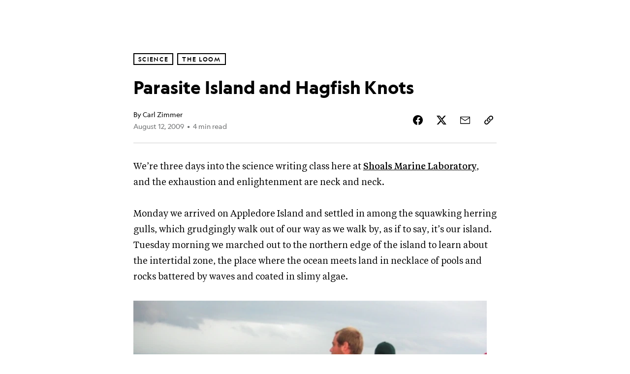

--- FILE ---
content_type: text/html; charset=utf-8
request_url: https://www.nationalgeographic.com/science/article/parasite-island-and-hagfish-knots
body_size: 48950
content:

        <!doctype html>
        <html lang="en"lang="en">
            <head>
                <!-- NATGEO | 0024935cc012 | 4620 | c05efc2c4794602c22a9d957d4b618c4f8ca671f | www.nationalgeographic.com | Sun, 01 Feb 2026 02:05:45 GMT -->
                <meta charSet="utf-8" />
                <meta name="viewport" content="width=device-width, initial-scale=1.0, maximum-scale=2.0" />
                <meta http-equiv="x-ua-compatible" content="IE=edge,chrome=1" />
                <meta property="og:locale" content="en_US" />
                <link href="//assets-cdn.nationalgeographic.com" rel="preconnect" />
                <link href="//i.natgeofe.com" rel="preconnect" />
                <link href="//dcf.espn.com" rel="preconnect" />
                <script>__dataLayer={"page":{},"pzn":{},"site":{},"visitor":{"swid":"not applicable"},"pageViewed":false}</script>
                <script src="https://dcf.espn.com/TWDC-DTCI/prod/Bootstrap.js"></script>
                <link rel="preload" href="//assets-cdn.nationalgeographic.com/natgeo/c05efc2c4794-release-01-20-2026.2/client/natgeo/css/fusion-2fffc3e0.css" as="style" />
                
                <link data-react-helmet="true" rel="stylesheet" href="//assets-cdn.nationalgeographic.com/natgeo/c05efc2c4794-release-01-20-2026.2/client/natgeo/css/fusion-2fffc3e0.css"/><link data-react-helmet="true" rel="stylesheet" href="//assets-cdn.nationalgeographic.com/natgeo/c05efc2c4794-release-01-20-2026.2/client/natgeo/css/1240-c06f5a99.css"/><link data-react-helmet="true" rel="stylesheet" href="//assets-cdn.nationalgeographic.com/natgeo/c05efc2c4794-release-01-20-2026.2/client/natgeo/css/natgeo-b3479f6e.css"/><link data-react-helmet="true" rel="stylesheet" href="//assets-cdn.nationalgeographic.com/natgeo/c05efc2c4794-release-01-20-2026.2/client/natgeo/css/6486-e2970fa3.css"/><link data-react-helmet="true" rel="stylesheet" href="//assets-cdn.nationalgeographic.com/natgeo/c05efc2c4794-release-01-20-2026.2/client/natgeo/css/5452-9b1e3d4a.css"/><link data-react-helmet="true" rel="stylesheet" href="//assets-cdn.nationalgeographic.com/natgeo/c05efc2c4794-release-01-20-2026.2/client/natgeo/css/1156-07c56ce0.css"/><link data-react-helmet="true" rel="stylesheet" href="//assets-cdn.nationalgeographic.com/natgeo/c05efc2c4794-release-01-20-2026.2/client/natgeo/css/7216-47ae56b4.css"/><link data-react-helmet="true" rel="stylesheet" href="//assets-cdn.nationalgeographic.com/natgeo/c05efc2c4794-release-01-20-2026.2/client/natgeo/css/3021-807ed69a.css"/><link data-react-helmet="true" rel="stylesheet" href="//assets-cdn.nationalgeographic.com/natgeo/c05efc2c4794-release-01-20-2026.2/client/natgeo/css/4629-ca5f1ca6.css"/><link data-react-helmet="true" rel="stylesheet" href="//assets-cdn.nationalgeographic.com/natgeo/c05efc2c4794-release-01-20-2026.2/client/natgeo/css/4162-313cf2d3.css"/><link data-react-helmet="true" rel="stylesheet" href="//assets-cdn.nationalgeographic.com/natgeo/c05efc2c4794-release-01-20-2026.2/client/natgeo/css/9381-fb5623f1.css"/><link data-react-helmet="true" rel="stylesheet" href="//assets-cdn.nationalgeographic.com/natgeo/c05efc2c4794-release-01-20-2026.2/client/natgeo/css/6753-8186ac7c.css"/><link data-react-helmet="true" rel="stylesheet" href="//assets-cdn.nationalgeographic.com/natgeo/c05efc2c4794-release-01-20-2026.2/client/natgeo/css/7023-3cdb29f1.css"/><link data-react-helmet="true" rel="stylesheet" href="//assets-cdn.nationalgeographic.com/natgeo/c05efc2c4794-release-01-20-2026.2/client/natgeo/css/4343-620d6a5d.css"/><link data-react-helmet="true" rel="stylesheet" href="//assets-cdn.nationalgeographic.com/natgeo/c05efc2c4794-release-01-20-2026.2/client/natgeo/css/3097-c359bf25.css"/><link data-react-helmet="true" rel="stylesheet" href="//assets-cdn.nationalgeographic.com/natgeo/c05efc2c4794-release-01-20-2026.2/client/natgeo/css/3050-49b55d40.css"/><link data-react-helmet="true" rel="stylesheet" href="//assets-cdn.nationalgeographic.com/natgeo/c05efc2c4794-release-01-20-2026.2/client/natgeo/css/prismarticle-6625e324.css"/><link data-react-helmet="true" rel="canonical" href="https://www.nationalgeographic.com/science/article/parasite-island-and-hagfish-knots"/><link data-react-helmet="true" rel="alternate" hreflang="en-us" href="https://www.nationalgeographic.com/science/article/parasite-island-and-hagfish-knots"/><link data-react-helmet="true" rel="mask-icon" href="https://assets-cdn.nationalgeographic.com/natgeo/static/icons/mask-icon.svg" color="#FFCC00"/><link data-react-helmet="true" rel="shortcut icon" href="https://assets-cdn.nationalgeographic.com/natgeo/static/icons/favicon.ico"/><link data-react-helmet="true" rel="apple-touch-icon" href="https://assets-cdn.nationalgeographic.com/natgeo/static/icons/favicon-32x32.png"/><link data-react-helmet="true" rel="apple-touch-icon-precomposed" sizes="32x32" href="https://assets-cdn.nationalgeographic.com/natgeo/static/icons/favicon-32x32.png"/><link data-react-helmet="true" rel="apple-touch-icon-precomposed" sizes="180x180" href="https://assets-cdn.nationalgeographic.com/natgeo/static/icons/favicon-180x180.png"/>
                <script src="//assets-cdn.nationalgeographic.com/natgeo/c05efc2c4794-release-01-20-2026.2/client/natgeo/runtime-57351837.js" defer></script><script src="//assets-cdn.nationalgeographic.com/natgeo/c05efc2c4794-release-01-20-2026.2/client/natgeo/1240-f6c10a01.js" defer></script><script src="//assets-cdn.nationalgeographic.com/natgeo/c05efc2c4794-release-01-20-2026.2/client/natgeo/9479-e4570a09.js" defer></script><script src="//assets-cdn.nationalgeographic.com/natgeo/c05efc2c4794-release-01-20-2026.2/client/natgeo/2021-905863b7.js" defer></script><script src="//assets-cdn.nationalgeographic.com/natgeo/c05efc2c4794-release-01-20-2026.2/client/natgeo/7708-bd1924dc.js" defer></script><script src="//assets-cdn.nationalgeographic.com/natgeo/c05efc2c4794-release-01-20-2026.2/client/natgeo/1526-be33e164.js" defer></script><script src="//assets-cdn.nationalgeographic.com/natgeo/c05efc2c4794-release-01-20-2026.2/client/natgeo/192-26b74fd2.js" defer></script><script src="//assets-cdn.nationalgeographic.com/natgeo/c05efc2c4794-release-01-20-2026.2/client/natgeo/6486-dc2248e3.js" defer></script><script src="//assets-cdn.nationalgeographic.com/natgeo/c05efc2c4794-release-01-20-2026.2/client/natgeo/5452-fa570d94.js" defer></script><script src="//assets-cdn.nationalgeographic.com/natgeo/c05efc2c4794-release-01-20-2026.2/client/natgeo/3898-15381dda.js" defer></script><script src="//assets-cdn.nationalgeographic.com/natgeo/c05efc2c4794-release-01-20-2026.2/client/natgeo/9111-ead00aa2.js" defer></script><script src="//assets-cdn.nationalgeographic.com/natgeo/c05efc2c4794-release-01-20-2026.2/client/natgeo/19-7473480a.js" defer></script><script src="//assets-cdn.nationalgeographic.com/natgeo/c05efc2c4794-release-01-20-2026.2/client/natgeo/4257-93222af5.js" defer></script><script src="//assets-cdn.nationalgeographic.com/natgeo/c05efc2c4794-release-01-20-2026.2/client/natgeo/1156-b84be174.js" defer></script><script src="//assets-cdn.nationalgeographic.com/natgeo/c05efc2c4794-release-01-20-2026.2/client/natgeo/7216-dd216f1d.js" defer></script><script src="//assets-cdn.nationalgeographic.com/natgeo/c05efc2c4794-release-01-20-2026.2/client/natgeo/1636-bdbfbba4.js" defer></script><script src="//assets-cdn.nationalgeographic.com/natgeo/c05efc2c4794-release-01-20-2026.2/client/natgeo/3021-9d8beb96.js" defer></script><script src="//assets-cdn.nationalgeographic.com/natgeo/c05efc2c4794-release-01-20-2026.2/client/natgeo/8330-0b99e529.js" defer></script><script src="//assets-cdn.nationalgeographic.com/natgeo/c05efc2c4794-release-01-20-2026.2/client/natgeo/4629-5554421d.js" defer></script><script src="//assets-cdn.nationalgeographic.com/natgeo/c05efc2c4794-release-01-20-2026.2/client/natgeo/4162-0cf9c48d.js" defer></script><script src="//assets-cdn.nationalgeographic.com/natgeo/c05efc2c4794-release-01-20-2026.2/client/natgeo/9381-59a105c6.js" defer></script><script src="//assets-cdn.nationalgeographic.com/natgeo/c05efc2c4794-release-01-20-2026.2/client/natgeo/6753-3e892efd.js" defer></script><script src="//assets-cdn.nationalgeographic.com/natgeo/c05efc2c4794-release-01-20-2026.2/client/natgeo/4343-76cbbe67.js" defer></script><script src="//assets-cdn.nationalgeographic.com/natgeo/c05efc2c4794-release-01-20-2026.2/client/natgeo/3097-28375b13.js" defer></script><script src="//assets-cdn.nationalgeographic.com/natgeo/c05efc2c4794-release-01-20-2026.2/client/natgeo/3050-01c5cd88.js" defer></script>
                <link rel="prefetch" href="//assets-cdn.nationalgeographic.com/natgeo/c05efc2c4794-release-01-20-2026.2/client/natgeo/_manifest.js" as="script" /><link rel="prefetch" href="//assets-cdn.nationalgeographic.com/natgeo/c05efc2c4794-release-01-20-2026.2/client/natgeo/natgeo-3c4746de.js" as="script" />
<link rel="prefetch" href="//assets-cdn.nationalgeographic.com/natgeo/c05efc2c4794-release-01-20-2026.2/client/natgeo/prismarticle-8aed1c9e.js" as="script" />
                <title data-react-helmet="true">Parasite Island and Hagfish Knots | National Geographic</title>
                <meta data-react-helmet="true" name="title" content="Parasite Island and Hagfish Knots | National Geographic"/><meta data-react-helmet="true" name="description" content="We’re three days into the science writing class here at Shoals Marine Laboratory, and the exhaustion and enlightenment are neck and neck. Monday we arrived on Appledore Island and settled in among the squawking herring gulls, which grudgingly walk out of our way as we walk by, as if to say, it’s our island. Tuesday […]"/><meta data-react-helmet="true" name="medium" content="website"/><meta data-react-helmet="true" name="guid" content="drn:src:natgeo:unison::prod:b735d3b4-ee38-461d-9d2a-58e76a994128"/><meta data-react-helmet="true" property="og:site_name" content="Science"/><meta data-react-helmet="true" property="og:title" content="Parasite Island and Hagfish Knots"/><meta data-react-helmet="true" property="og:description" content="We’re three days into the science writing class here at Shoals Marine Laboratory, and the exhaustion and enlightenment are neck and neck. Monday we arrived on Appledore Island and settled in among the squawking herring gulls, which grudgingly walk out of our way as we walk by, as if to say, it’s our island. Tuesday […]"/><meta data-react-helmet="true" property="og:url" content="https://www.nationalgeographic.com/science/article/parasite-island-and-hagfish-knots"/><meta data-react-helmet="true" property="og:image" content="https://assets-cdn.nationalgeographic.com/natgeo/static/default.NG.logo.dark.jpg"/><meta data-react-helmet="true" property="og:image:width" content="1900"/><meta data-react-helmet="true" property="og:image:height" content="997"/><meta data-react-helmet="true" property="og:type" content="article"/><meta data-react-helmet="true" name="referrer" content="origin"/><meta data-react-helmet="true" name="theme-color" content="#ffffff"/><meta data-react-helmet="true" name="tax:audiences" content="General"/><meta data-react-helmet="true" name="tax:concepts" content/><meta data-react-helmet="true" name="tax:events" content/><meta data-react-helmet="true" name="tax:firstSubject" content="Islands"/><meta data-react-helmet="true" name="tax:genres" content="Blog"/><meta data-react-helmet="true" name="tax:locations" content/><meta data-react-helmet="true" name="tax:organizations" content/><meta data-react-helmet="true" name="tax:otherSubjects" content="Herring Gull"/><meta data-react-helmet="true" name="tax:people" content/><meta data-react-helmet="true" name="tax:series" content="The Loom"/><meta data-react-helmet="true" name="tax:source" content="Science"/><meta data-react-helmet="true" name="twitter:site" content="@NatGeo"/><meta data-react-helmet="true" name="twitter:title" content="Parasite Island and Hagfish Knots"/><meta data-react-helmet="true" name="twitter:description" content="We’re three days into the science writing class here at Shoals Marine Laboratory, and the exhaustion and enlightenment are neck and neck. Monday we arrived on Appledore Island and settled in among the squawking herring gulls, which grudgingly walk out of our way as we walk by, as if to say, it’s our island. Tuesday […]"/><meta data-react-helmet="true" name="twitter:url" content="https://www.nationalgeographic.com/science/article/parasite-island-and-hagfish-knots"/><meta data-react-helmet="true" name="twitter:image:src" content="https://assets-cdn.nationalgeographic.com/natgeo/static/default.NG.logo.dark.jpg"/><meta data-react-helmet="true" name="twitter:card" content="summary_large_image"/><meta data-react-helmet="true" name="twitter:creator" content="@NatGeo"/><meta data-react-helmet="true" name="twitter:image:alt" content="Parasite Island and Hagfish Knots"/><meta data-react-helmet="true" name="twitter:app:id:iphone" content="418671597"/><meta data-react-helmet="true" name="twitter:app:name:iphone" content="National Geographic"/><meta data-react-helmet="true" name="twitter:app:id:googleplay" content="com.natgeomobile.ngmagazine"/><meta data-react-helmet="true" name="twitter:app:name:googleplay" content="National Geographic"/><meta data-react-helmet="true" name="robots" content="max-image-preview:large"/><meta data-react-helmet="true" name="article:published_time" content="02-01-2026"/><meta data-react-helmet="true" name="article:modified_time" content="05-04-2021"/><meta data-react-helmet="true" name="article:section" content="Science"/><meta data-react-helmet="true" name="article:publisher" content="https://www.facebook.com/natgeo"/>
                <script data-react-helmet="true" async="true" src="https://scripts.webcontentassessor.com/scripts/340714530193d9627afecb7a2bab115079ee90db012cba398ac76b3339880fdc"></script><script data-react-helmet="true" type="application/ld+json">{"@context":"https://schema.org","@graph":[{"@type":"NewsMediaOrganization","@id":"https://www.nationalgeographic.com/science/article/parasite-island-and-hagfish-knots#organization","name":"National Geographic","url":"https://www.nationalgeographic.com/","sameAs":["https://en.wikipedia.org/wiki/National_Geographic","https://www.facebook.com/natgeo","https://x.com/NatGeo","https://www.instagram.com/natgeo/","https://www.linkedin.com/company/national-geographic/"],"logo":{"@type":"ImageObject","@id":"https://www.nationalgeographic.com/science/article/parasite-island-and-hagfish-knots#logo","url":"https://assets-cdn.nationalgeographic.com/natgeo/static/default.NG.logo.dark.jpg","contentUrl":"https://assets-cdn.nationalgeographic.com/natgeo/static/default.NG.logo.dark.jpg","width":600,"height":60}},{"@type":"WebSite","@id":"https://www.nationalgeographic.com/#website","url":"https://www.nationalgeographic.com/","name":"National Geographic","publisher":{"@id":"https://www.nationalgeographic.com/science/article/parasite-island-and-hagfish-knots#organization"},"inLanguage":"en"},{"@type":"WebPage","@id":"https://www.nationalgeographic.com/science/article/parasite-island-and-hagfish-knots#webpage","url":"https://www.nationalgeographic.com/science/article/parasite-island-and-hagfish-knots","name":"Parasite Island and Hagfish Knots","isPartOf":{"@id":"https://www.nationalgeographic.com/#website"},"breadcrumb":{"@id":"https://www.nationalgeographic.com/science/article/parasite-island-and-hagfish-knots#breadcrumb"},"datePublished":"2009-08-12T23:28:31.000Z","inLanguage":"en","dateModified":"2021-05-04T14:57:32.403Z"},{"@type":"BreadcrumbList","@id":"https://www.nationalgeographic.com/science/article/parasite-island-and-hagfish-knots#breadcrumb","itemListElement":[{"@type":"ListItem","position":1,"name":"Home","item":"https://www.nationalgeographic.com/"},{"@type":"ListItem","position":2,"name":"Science","item":"https://www.nationalgeographic.com/science/"},{"@type":"ListItem","position":3,"name":"Parasite Island and Hagfish Knots","item":"https://www.nationalgeographic.com/science/article/parasite-island-and-hagfish-knots"}]},{"@type":"Person","@id":"https://www.nationalgeographic.com/science/article/parasite-island-and-hagfish-knots#person-0","name":"Carl Zimmer"},{"@type":"NewsArticle","@id":"https://www.nationalgeographic.com/science/article/parasite-island-and-hagfish-knots#article","isPartOf":{"@id":"https://www.nationalgeographic.com/science/article/parasite-island-and-hagfish-knots#webpage"},"mainEntityOfPage":{"@id":"https://www.nationalgeographic.com/science/article/parasite-island-and-hagfish-knots#webpage"},"headline":"Parasite Island and Hagfish Knots","publisher":{"@id":"https://www.nationalgeographic.com/science/article/parasite-island-and-hagfish-knots#organization"},"datePublished":"2009-08-12T23:28:31.000Z","inLanguage":"en","alternativeHeadline":"","dateModified":"2021-05-04T14:57:32.403Z","author":[{"@id":"https://www.nationalgeographic.com/science/article/parasite-island-and-hagfish-knots#person-0"}],"wordCount":590,"timeRequired":"PT4M","articleSection":"Science","isAccessibleForFree":true,"keywords":["general","islands","herring gull"]}]}</script>
                
                <script data-nr-type="legacy" data-nr-pct="100">(() => {function gc(n){n=document.cookie.match("(^|;) ?"+n+"=([^;]*)(;|$)");return n?n[2]:null}function sc(n){document.cookie=n}function smpl(n){n/=100;return!!n&&Math.random()<=n}var _nr=!1,_nrCookie=gc("_nr");null!==_nrCookie?"1"===_nrCookie&&(_nr=!0):smpl(100)?(_nr=!0,sc("_nr=1; path=/")):(_nr=!1,sc("_nr=0; path=/"));_nr && (() => {;window.NREUM||(NREUM={});NREUM.init={distributed_tracing:{enabled:true},privacy:{cookies_enabled:true},ajax:{deny_list:["bam.nr-data.net"]}};;NREUM.info = {"beacon":"bam.nr-data.net","errorBeacon":"bam.nr-data.net","sa":1,"licenseKey":"5985ced6ff","applicationID":"703643455"};__nr_require=function(t,e,n){function r(n){if(!e[n]){var o=e[n]={exports:{}};t[n][0].call(o.exports,function(e){var o=t[n][1][e];return r(o||e)},o,o.exports)}return e[n].exports}if("function"==typeof __nr_require)return __nr_require;for(var o=0;o<n.length;o++)r(n[o]);return r}({1:[function(t,e,n){function r(t){try{s.console&&console.log(t)}catch(e){}}var o,i=t("ee"),a=t(31),s={};try{o=localStorage.getItem("__nr_flags").split(","),console&&"function"==typeof console.log&&(s.console=!0,o.indexOf("dev")!==-1&&(s.dev=!0),o.indexOf("nr_dev")!==-1&&(s.nrDev=!0))}catch(c){}s.nrDev&&i.on("internal-error",function(t){r(t.stack)}),s.dev&&i.on("fn-err",function(t,e,n){r(n.stack)}),s.dev&&(r("NR AGENT IN DEVELOPMENT MODE"),r("flags: "+a(s,function(t,e){return t}).join(", ")))},{}],2:[function(t,e,n){function r(t,e,n,r,s){try{l?l-=1:o(s||new UncaughtException(t,e,n),!0)}catch(f){try{i("ierr",[f,c.now(),!0])}catch(d){}}return"function"==typeof u&&u.apply(this,a(arguments))}function UncaughtException(t,e,n){this.message=t||"Uncaught error with no additional information",this.sourceURL=e,this.line=n}function o(t,e){var n=e?null:c.now();i("err",[t,n])}var i=t("handle"),a=t(32),s=t("ee"),c=t("loader"),f=t("gos"),u=window.onerror,d=!1,p="nr@seenError";if(!c.disabled){var l=0;c.features.err=!0,t(1),window.onerror=r;try{throw new Error}catch(h){"stack"in h&&(t(14),t(13),"addEventListener"in window&&t(7),c.xhrWrappable&&t(15),d=!0)}s.on("fn-start",function(t,e,n){d&&(l+=1)}),s.on("fn-err",function(t,e,n){d&&!n[p]&&(f(n,p,function(){return!0}),this.thrown=!0,o(n))}),s.on("fn-end",function(){d&&!this.thrown&&l>0&&(l-=1)}),s.on("internal-error",function(t){i("ierr",[t,c.now(),!0])})}},{}],3:[function(t,e,n){var r=t("loader");r.disabled||(r.features.ins=!0)},{}],4:[function(t,e,n){function r(){U++,L=g.hash,this[u]=y.now()}function o(){U--,g.hash!==L&&i(0,!0);var t=y.now();this[h]=~~this[h]+t-this[u],this[d]=t}function i(t,e){E.emit("newURL",[""+g,e])}function a(t,e){t.on(e,function(){this[e]=y.now()})}var s="-start",c="-end",f="-body",u="fn"+s,d="fn"+c,p="cb"+s,l="cb"+c,h="jsTime",m="fetch",v="addEventListener",w=window,g=w.location,y=t("loader");if(w[v]&&y.xhrWrappable&&!y.disabled){var x=t(11),b=t(12),E=t(9),R=t(7),O=t(14),T=t(8),S=t(15),P=t(10),M=t("ee"),C=M.get("tracer"),N=t(23);t(17),y.features.spa=!0;var L,U=0;M.on(u,r),b.on(p,r),P.on(p,r),M.on(d,o),b.on(l,o),P.on(l,o),M.buffer([u,d,"xhr-resolved"]),R.buffer([u]),O.buffer(["setTimeout"+c,"clearTimeout"+s,u]),S.buffer([u,"new-xhr","send-xhr"+s]),T.buffer([m+s,m+"-done",m+f+s,m+f+c]),E.buffer(["newURL"]),x.buffer([u]),b.buffer(["propagate",p,l,"executor-err","resolve"+s]),C.buffer([u,"no-"+u]),P.buffer(["new-jsonp","cb-start","jsonp-error","jsonp-end"]),a(T,m+s),a(T,m+"-done"),a(P,"new-jsonp"),a(P,"jsonp-end"),a(P,"cb-start"),E.on("pushState-end",i),E.on("replaceState-end",i),w[v]("hashchange",i,N(!0)),w[v]("load",i,N(!0)),w[v]("popstate",function(){i(0,U>1)},N(!0))}},{}],5:[function(t,e,n){function r(){var t=new PerformanceObserver(function(t,e){var n=t.getEntries();s(v,[n])});try{t.observe({entryTypes:["resource"]})}catch(e){}}function o(t){if(s(v,[window.performance.getEntriesByType(w)]),window.performance["c"+p])try{window.performance[h](m,o,!1)}catch(t){}else try{window.performance[h]("webkit"+m,o,!1)}catch(t){}}function i(t){}if(window.performance&&window.performance.timing&&window.performance.getEntriesByType){var a=t("ee"),s=t("handle"),c=t(14),f=t(13),u=t(6),d=t(23),p="learResourceTimings",l="addEventListener",h="removeEventListener",m="resourcetimingbufferfull",v="bstResource",w="resource",g="-start",y="-end",x="fn"+g,b="fn"+y,E="bstTimer",R="pushState",O=t("loader");if(!O.disabled){O.features.stn=!0,t(9),"addEventListener"in window&&t(7);var T=NREUM.o.EV;a.on(x,function(t,e){var n=t[0];n instanceof T&&(this.bstStart=O.now())}),a.on(b,function(t,e){var n=t[0];n instanceof T&&s("bst",[n,e,this.bstStart,O.now()])}),c.on(x,function(t,e,n){this.bstStart=O.now(),this.bstType=n}),c.on(b,function(t,e){s(E,[e,this.bstStart,O.now(),this.bstType])}),f.on(x,function(){this.bstStart=O.now()}),f.on(b,function(t,e){s(E,[e,this.bstStart,O.now(),"requestAnimationFrame"])}),a.on(R+g,function(t){this.time=O.now(),this.startPath=location.pathname+location.hash}),a.on(R+y,function(t){s("bstHist",[location.pathname+location.hash,this.startPath,this.time])}),u()?(s(v,[window.performance.getEntriesByType("resource")]),r()):l in window.performance&&(window.performance["c"+p]?window.performance[l](m,o,d(!1)):window.performance[l]("webkit"+m,o,d(!1))),document[l]("scroll",i,d(!1)),document[l]("keypress",i,d(!1)),document[l]("click",i,d(!1))}}},{}],6:[function(t,e,n){e.exports=function(){return"PerformanceObserver"in window&&"function"==typeof window.PerformanceObserver}},{}],7:[function(t,e,n){function r(t){for(var e=t;e&&!e.hasOwnProperty(u);)e=Object.getPrototypeOf(e);e&&o(e)}function o(t){s.inPlace(t,[u,d],"-",i)}function i(t,e){return t[1]}var a=t("ee").get("events"),s=t("wrap-function")(a,!0),c=t("gos"),f=XMLHttpRequest,u="addEventListener",d="removeEventListener";e.exports=a,"getPrototypeOf"in Object?(r(document),r(window),r(f.prototype)):f.prototype.hasOwnProperty(u)&&(o(window),o(f.prototype)),a.on(u+"-start",function(t,e){var n=t[1];if(null!==n&&("function"==typeof n||"object"==typeof n)){var r=c(n,"nr@wrapped",function(){function t(){if("function"==typeof n.handleEvent)return n.handleEvent.apply(n,arguments)}var e={object:t,"function":n}[typeof n];return e?s(e,"fn-",null,e.name||"anonymous"):n});this.wrapped=t[1]=r}}),a.on(d+"-start",function(t){t[1]=this.wrapped||t[1]})},{}],8:[function(t,e,n){function r(t,e,n){var r=t[e];"function"==typeof r&&(t[e]=function(){var t=i(arguments),e={};o.emit(n+"before-start",[t],e);var a;e[m]&&e[m].dt&&(a=e[m].dt);var s=r.apply(this,t);return o.emit(n+"start",[t,a],s),s.then(function(t){return o.emit(n+"end",[null,t],s),t},function(t){throw o.emit(n+"end",[t],s),t})})}var o=t("ee").get("fetch"),i=t(32),a=t(31);e.exports=o;var s=window,c="fetch-",f=c+"body-",u=["arrayBuffer","blob","json","text","formData"],d=s.Request,p=s.Response,l=s.fetch,h="prototype",m="nr@context";d&&p&&l&&(a(u,function(t,e){r(d[h],e,f),r(p[h],e,f)}),r(s,"fetch",c),o.on(c+"end",function(t,e){var n=this;if(e){var r=e.headers.get("content-length");null!==r&&(n.rxSize=r),o.emit(c+"done",[null,e],n)}else o.emit(c+"done",[t],n)}))},{}],9:[function(t,e,n){var r=t("ee").get("history"),o=t("wrap-function")(r);e.exports=r;var i=window.history&&window.history.constructor&&window.history.constructor.prototype,a=window.history;i&&i.pushState&&i.replaceState&&(a=i),o.inPlace(a,["pushState","replaceState"],"-")},{}],10:[function(t,e,n){function r(t){function e(){f.emit("jsonp-end",[],l),t.removeEventListener("load",e,c(!1)),t.removeEventListener("error",n,c(!1))}function n(){f.emit("jsonp-error",[],l),f.emit("jsonp-end",[],l),t.removeEventListener("load",e,c(!1)),t.removeEventListener("error",n,c(!1))}var r=t&&"string"==typeof t.nodeName&&"script"===t.nodeName.toLowerCase();if(r){var o="function"==typeof t.addEventListener;if(o){var a=i(t.src);if(a){var d=s(a),p="function"==typeof d.parent[d.key];if(p){var l={};u.inPlace(d.parent,[d.key],"cb-",l),t.addEventListener("load",e,c(!1)),t.addEventListener("error",n,c(!1)),f.emit("new-jsonp",[t.src],l)}}}}}function o(){return"addEventListener"in window}function i(t){var e=t.match(d);return e?e[1]:null}function a(t,e){var n=t.match(l),r=n[1],o=n[3];return o?a(o,e[r]):e[r]}function s(t){var e=t.match(p);return e&&e.length>=3?{key:e[2],parent:a(e[1],window)}:{key:t,parent:window}}var c=t(23),f=t("ee").get("jsonp"),u=t("wrap-function")(f);if(e.exports=f,o()){var d=/[?&](?:callback|cb)=([^&#]+)/,p=/(.*).([^.]+)/,l=/^(w+)(.|$)(.*)$/,h=["appendChild","insertBefore","replaceChild"];Node&&Node.prototype&&Node.prototype.appendChild?u.inPlace(Node.prototype,h,"dom-"):(u.inPlace(HTMLElement.prototype,h,"dom-"),u.inPlace(HTMLHeadElement.prototype,h,"dom-"),u.inPlace(HTMLBodyElement.prototype,h,"dom-")),f.on("dom-start",function(t){r(t[0])})}},{}],11:[function(t,e,n){var r=t("ee").get("mutation"),o=t("wrap-function")(r),i=NREUM.o.MO;e.exports=r,i&&(window.MutationObserver=function(t){return this instanceof i?new i(o(t,"fn-")):i.apply(this,arguments)},MutationObserver.prototype=i.prototype)},{}],12:[function(t,e,n){function r(t){var e=i.context(),n=s(t,"executor-",e,null,!1),r=new f(n);return i.context(r).getCtx=function(){return e},r}var o=t("wrap-function"),i=t("ee").get("promise"),a=t("ee").getOrSetContext,s=o(i),c=t(31),f=NREUM.o.PR;e.exports=i,f&&(window.Promise=r,["all","race"].forEach(function(t){var e=f[t];f[t]=function(n){function r(t){return function(){i.emit("propagate",[null,!o],a,!1,!1),o=o||!t}}var o=!1;c(n,function(e,n){Promise.resolve(n).then(r("all"===t),r(!1))});var a=e.apply(f,arguments),s=f.resolve(a);return s}}),["resolve","reject"].forEach(function(t){var e=f[t];f[t]=function(t){var n=e.apply(f,arguments);return t!==n&&i.emit("propagate",[t,!0],n,!1,!1),n}}),f.prototype["catch"]=function(t){return this.then(null,t)},f.prototype=Object.create(f.prototype,{constructor:{value:r}}),c(Object.getOwnPropertyNames(f),function(t,e){try{r[e]=f[e]}catch(n){}}),o.wrapInPlace(f.prototype,"then",function(t){return function(){var e=this,n=o.argsToArray.apply(this,arguments),r=a(e);r.promise=e,n[0]=s(n[0],"cb-",r,null,!1),n[1]=s(n[1],"cb-",r,null,!1);var c=t.apply(this,n);return r.nextPromise=c,i.emit("propagate",[e,!0],c,!1,!1),c}}),i.on("executor-start",function(t){t[0]=s(t[0],"resolve-",this,null,!1),t[1]=s(t[1],"resolve-",this,null,!1)}),i.on("executor-err",function(t,e,n){t[1](n)}),i.on("cb-end",function(t,e,n){i.emit("propagate",[n,!0],this.nextPromise,!1,!1)}),i.on("propagate",function(t,e,n){this.getCtx&&!e||(this.getCtx=function(){if(t instanceof Promise)var e=i.context(t);return e&&e.getCtx?e.getCtx():this})}),r.toString=function(){return""+f})},{}],13:[function(t,e,n){var r=t("ee").get("raf"),o=t("wrap-function")(r),i="equestAnimationFrame";e.exports=r,o.inPlace(window,["r"+i,"mozR"+i,"webkitR"+i,"msR"+i],"raf-"),r.on("raf-start",function(t){t[0]=o(t[0],"fn-")})},{}],14:[function(t,e,n){function r(t,e,n){t[0]=a(t[0],"fn-",null,n)}function o(t,e,n){this.method=n,this.timerDuration=isNaN(t[1])?0:+t[1],t[0]=a(t[0],"fn-",this,n)}var i=t("ee").get("timer"),a=t("wrap-function")(i),s="setTimeout",c="setInterval",f="clearTimeout",u="-start",d="-";e.exports=i,a.inPlace(window,[s,"setImmediate"],s+d),a.inPlace(window,[c],c+d),a.inPlace(window,[f,"clearImmediate"],f+d),i.on(c+u,r),i.on(s+u,o)},{}],15:[function(t,e,n){function r(t,e){d.inPlace(e,["onreadystatechange"],"fn-",s)}function o(){var t=this,e=u.context(t);t.readyState>3&&!e.resolved&&(e.resolved=!0,u.emit("xhr-resolved",[],t)),d.inPlace(t,y,"fn-",s)}function i(t){x.push(t),m&&(E?E.then(a):w?w(a):(R=-R,O.data=R))}function a(){for(var t=0;t<x.length;t++)r([],x[t]);x.length&&(x=[])}function s(t,e){return e}function c(t,e){for(var n in t)e[n]=t[n];return e}t(7);var f=t("ee"),u=f.get("xhr"),d=t("wrap-function")(u),p=t(23),l=NREUM.o,h=l.XHR,m=l.MO,v=l.PR,w=l.SI,g="readystatechange",y=["onload","onerror","onabort","onloadstart","onloadend","onprogress","ontimeout"],x=[];e.exports=u;var b=window.XMLHttpRequest=function(t){var e=new h(t);try{u.emit("new-xhr",[e],e),e.addEventListener(g,o,p(!1))}catch(n){try{u.emit("internal-error",[n])}catch(r){}}return e};if(c(h,b),b.prototype=h.prototype,d.inPlace(b.prototype,["open","send"],"-xhr-",s),u.on("send-xhr-start",function(t,e){r(t,e),i(e)}),u.on("open-xhr-start",r),m){var E=v&&v.resolve();if(!w&&!v){var R=1,O=document.createTextNode(R);new m(a).observe(O,{characterData:!0})}}else f.on("fn-end",function(t){t[0]&&t[0].type===g||a()})},{}],16:[function(t,e,n){function r(t){if(!s(t))return null;var e=window.NREUM;if(!e.loader_config)return null;var n=(e.loader_config.accountID||"").toString()||null,r=(e.loader_config.agentID||"").toString()||null,f=(e.loader_config.trustKey||"").toString()||null;if(!n||!r)return null;var h=l.generateSpanId(),m=l.generateTraceId(),v=Date.now(),w={spanId:h,traceId:m,timestamp:v};return(t.sameOrigin||c(t)&&p())&&(w.traceContextParentHeader=o(h,m),w.traceContextStateHeader=i(h,v,n,r,f)),(t.sameOrigin&&!u()||!t.sameOrigin&&c(t)&&d())&&(w.newrelicHeader=a(h,m,v,n,r,f)),w}function o(t,e){return"00-"+e+"-"+t+"-01"}function i(t,e,n,r,o){var i=0,a="",s=1,c="",f="";return o+"@nr="+i+"-"+s+"-"+n+"-"+r+"-"+t+"-"+a+"-"+c+"-"+f+"-"+e}function a(t,e,n,r,o,i){var a="btoa"in window&&"function"==typeof window.btoa;if(!a)return null;var s={v:[0,1],d:{ty:"Browser",ac:r,ap:o,id:t,tr:e,ti:n}};return i&&r!==i&&(s.d.tk=i),btoa(JSON.stringify(s))}function s(t){return f()&&c(t)}function c(t){var e=!1,n={};if("init"in NREUM&&"distributed_tracing"in NREUM.init&&(n=NREUM.init.distributed_tracing),t.sameOrigin)e=!0;else if(n.allowed_origins instanceof Array)for(var r=0;r<n.allowed_origins.length;r++){var o=h(n.allowed_origins[r]);if(t.hostname===o.hostname&&t.protocol===o.protocol&&t.port===o.port){e=!0;break}}return e}function f(){return"init"in NREUM&&"distributed_tracing"in NREUM.init&&!!NREUM.init.distributed_tracing.enabled}function u(){return"init"in NREUM&&"distributed_tracing"in NREUM.init&&!!NREUM.init.distributed_tracing.exclude_newrelic_header}function d(){return"init"in NREUM&&"distributed_tracing"in NREUM.init&&NREUM.init.distributed_tracing.cors_use_newrelic_header!==!1}function p(){return"init"in NREUM&&"distributed_tracing"in NREUM.init&&!!NREUM.init.distributed_tracing.cors_use_tracecontext_headers}var l=t(28),h=t(18);e.exports={generateTracePayload:r,shouldGenerateTrace:s}},{}],17:[function(t,e,n){function r(t){var e=this.params,n=this.metrics;if(!this.ended){this.ended=!0;for(var r=0;r<p;r++)t.removeEventListener(d[r],this.listener,!1);return e.protocol&&"data"===e.protocol?void g("Ajax/DataUrl/Excluded"):void(e.aborted||(n.duration=a.now()-this.startTime,this.loadCaptureCalled||4!==t.readyState?null==e.status&&(e.status=0):i(this,t),n.cbTime=this.cbTime,s("xhr",[e,n,this.startTime,this.endTime,"xhr"],this)))}}function o(t,e){var n=c(e),r=t.params;r.hostname=n.hostname,r.port=n.port,r.protocol=n.protocol,r.host=n.hostname+":"+n.port,r.pathname=n.pathname,t.parsedOrigin=n,t.sameOrigin=n.sameOrigin}function i(t,e){t.params.status=e.status;var n=v(e,t.lastSize);if(n&&(t.metrics.rxSize=n),t.sameOrigin){var r=e.getResponseHeader("X-NewRelic-App-Data");r&&(t.params.cat=r.split(", ").pop())}t.loadCaptureCalled=!0}var a=t("loader");if(a.xhrWrappable&&!a.disabled){var s=t("handle"),c=t(18),f=t(16).generateTracePayload,u=t("ee"),d=["load","error","abort","timeout"],p=d.length,l=t("id"),h=t(24),m=t(22),v=t(19),w=t(23),g=t(25).recordSupportability,y=NREUM.o.REQ,x=window.XMLHttpRequest;a.features.xhr=!0,t(15),t(8),u.on("new-xhr",function(t){var e=this;e.totalCbs=0,e.called=0,e.cbTime=0,e.end=r,e.ended=!1,e.xhrGuids={},e.lastSize=null,e.loadCaptureCalled=!1,e.params=this.params||{},e.metrics=this.metrics||{},t.addEventListener("load",function(n){i(e,t)},w(!1)),h&&(h>34||h<10)||t.addEventListener("progress",function(t){e.lastSize=t.loaded},w(!1))}),u.on("open-xhr-start",function(t){this.params={method:t[0]},o(this,t[1]),this.metrics={}}),u.on("open-xhr-end",function(t,e){"loader_config"in NREUM&&"xpid"in NREUM.loader_config&&this.sameOrigin&&e.setRequestHeader("X-NewRelic-ID",NREUM.loader_config.xpid);var n=f(this.parsedOrigin);if(n){var r=!1;n.newrelicHeader&&(e.setRequestHeader("newrelic",n.newrelicHeader),r=!0),n.traceContextParentHeader&&(e.setRequestHeader("traceparent",n.traceContextParentHeader),n.traceContextStateHeader&&e.setRequestHeader("tracestate",n.traceContextStateHeader),r=!0),r&&(this.dt=n)}}),u.on("send-xhr-start",function(t,e){var n=this.metrics,r=t[0],o=this;if(n&&r){var i=m(r);i&&(n.txSize=i)}this.startTime=a.now(),this.listener=function(t){try{"abort"!==t.type||o.loadCaptureCalled||(o.params.aborted=!0),("load"!==t.type||o.called===o.totalCbs&&(o.onloadCalled||"function"!=typeof e.onload))&&o.end(e)}catch(n){try{u.emit("internal-error",[n])}catch(r){}}};for(var s=0;s<p;s++)e.addEventListener(d[s],this.listener,w(!1))}),u.on("xhr-cb-time",function(t,e,n){this.cbTime+=t,e?this.onloadCalled=!0:this.called+=1,this.called!==this.totalCbs||!this.onloadCalled&&"function"==typeof n.onload||this.end(n)}),u.on("xhr-load-added",function(t,e){var n=""+l(t)+!!e;this.xhrGuids&&!this.xhrGuids[n]&&(this.xhrGuids[n]=!0,this.totalCbs+=1)}),u.on("xhr-load-removed",function(t,e){var n=""+l(t)+!!e;this.xhrGuids&&this.xhrGuids[n]&&(delete this.xhrGuids[n],this.totalCbs-=1)}),u.on("xhr-resolved",function(){this.endTime=a.now()}),u.on("addEventListener-end",function(t,e){e instanceof x&&"load"===t[0]&&u.emit("xhr-load-added",[t[1],t[2]],e)}),u.on("removeEventListener-end",function(t,e){e instanceof x&&"load"===t[0]&&u.emit("xhr-load-removed",[t[1],t[2]],e)}),u.on("fn-start",function(t,e,n){e instanceof x&&("onload"===n&&(this.onload=!0),("load"===(t[0]&&t[0].type)||this.onload)&&(this.xhrCbStart=a.now()))}),u.on("fn-end",function(t,e){this.xhrCbStart&&u.emit("xhr-cb-time",[a.now()-this.xhrCbStart,this.onload,e],e)}),u.on("fetch-before-start",function(t){function e(t,e){var n=!1;return e.newrelicHeader&&(t.set("newrelic",e.newrelicHeader),n=!0),e.traceContextParentHeader&&(t.set("traceparent",e.traceContextParentHeader),e.traceContextStateHeader&&t.set("tracestate",e.traceContextStateHeader),n=!0),n}var n,r=t[1]||{};"string"==typeof t[0]?n=t[0]:t[0]&&t[0].url?n=t[0].url:window.URL&&t[0]&&t[0]instanceof URL&&(n=t[0].href),n&&(this.parsedOrigin=c(n),this.sameOrigin=this.parsedOrigin.sameOrigin);var o=f(this.parsedOrigin);if(o&&(o.newrelicHeader||o.traceContextParentHeader))if("string"==typeof t[0]||window.URL&&t[0]&&t[0]instanceof URL){var i={};for(var a in r)i[a]=r[a];i.headers=new Headers(r.headers||{}),e(i.headers,o)&&(this.dt=o),t.length>1?t[1]=i:t.push(i)}else t[0]&&t[0].headers&&e(t[0].headers,o)&&(this.dt=o)}),u.on("fetch-start",function(t,e){this.params={},this.metrics={},this.startTime=a.now(),this.dt=e,t.length>=1&&(this.target=t[0]),t.length>=2&&(this.opts=t[1]);var n,r=this.opts||{},i=this.target;if("string"==typeof i?n=i:"object"==typeof i&&i instanceof y?n=i.url:window.URL&&"object"==typeof i&&i instanceof URL&&(n=i.href),o(this,n),"data"!==this.params.protocol){var s=(""+(i&&i instanceof y&&i.method||r.method||"GET")).toUpperCase();this.params.method=s,this.txSize=m(r.body)||0}}),u.on("fetch-done",function(t,e){if(this.endTime=a.now(),this.params||(this.params={}),"data"===this.params.protocol)return void g("Ajax/DataUrl/Excluded");this.params.status=e?e.status:0;var n;"string"==typeof this.rxSize&&this.rxSize.length>0&&(n=+this.rxSize);var r={txSize:this.txSize,rxSize:n,duration:a.now()-this.startTime};s("xhr",[this.params,r,this.startTime,this.endTime,"fetch"],this)})}},{}],18:[function(t,e,n){var r={};e.exports=function(t){if(t in r)return r[t];if(0===(t||"").indexOf("data:"))return{protocol:"data"};var e=document.createElement("a"),n=window.location,o={};e.href=t,o.port=e.port;var i=e.href.split("://");!o.port&&i[1]&&(o.port=i[1].split("/")[0].split("@").pop().split(":")[1]),o.port&&"0"!==o.port||(o.port="https"===i[0]?"443":"80"),o.hostname=e.hostname||n.hostname,o.pathname=e.pathname,o.protocol=i[0],"/"!==o.pathname.charAt(0)&&(o.pathname="/"+o.pathname);var a=!e.protocol||":"===e.protocol||e.protocol===n.protocol,s=e.hostname===document.domain&&e.port===n.port;return o.sameOrigin=a&&(!e.hostname||s),"/"===o.pathname&&(r[t]=o),o}},{}],19:[function(t,e,n){function r(t,e){var n=t.responseType;return"json"===n&&null!==e?e:"arraybuffer"===n||"blob"===n||"json"===n?o(t.response):"text"===n||""===n||void 0===n?o(t.responseText):void 0}var o=t(22);e.exports=r},{}],20:[function(t,e,n){function r(){}function o(t,e,n,r){return function(){return u.recordSupportability("API/"+e+"/called"),i(t+e,[f.now()].concat(s(arguments)),n?null:this,r),n?void 0:this}}var i=t("handle"),a=t(31),s=t(32),c=t("ee").get("tracer"),f=t("loader"),u=t(25),d=NREUM;"undefined"==typeof window.newrelic&&(newrelic=d);var p=["setPageViewName","setCustomAttribute","setErrorHandler","finished","addToTrace","inlineHit","addRelease"],l="api-",h=l+"ixn-";a(p,function(t,e){d[e]=o(l,e,!0,"api")}),d.addPageAction=o(l,"addPageAction",!0),d.setCurrentRouteName=o(l,"routeName",!0),e.exports=newrelic,d.interaction=function(){return(new r).get()};var m=r.prototype={createTracer:function(t,e){var n={},r=this,o="function"==typeof e;return i(h+"tracer",[f.now(),t,n],r),function(){if(c.emit((o?"":"no-")+"fn-start",[f.now(),r,o],n),o)try{return e.apply(this,arguments)}catch(t){throw c.emit("fn-err",[arguments,this,t],n),t}finally{c.emit("fn-end",[f.now()],n)}}}};a("actionText,setName,setAttribute,save,ignore,onEnd,getContext,end,get".split(","),function(t,e){m[e]=o(h,e)}),newrelic.noticeError=function(t,e){"string"==typeof t&&(t=new Error(t)),u.recordSupportability("API/noticeError/called"),i("err",[t,f.now(),!1,e])}},{}],21:[function(t,e,n){function r(t){if(NREUM.init){for(var e=NREUM.init,n=t.split("."),r=0;r<n.length-1;r++)if(e=e[n[r]],"object"!=typeof e)return;return e=e[n[n.length-1]]}}e.exports={getConfiguration:r}},{}],22:[function(t,e,n){e.exports=function(t){if("string"==typeof t&&t.length)return t.length;if("object"==typeof t){if("undefined"!=typeof ArrayBuffer&&t instanceof ArrayBuffer&&t.byteLength)return t.byteLength;if("undefined"!=typeof Blob&&t instanceof Blob&&t.size)return t.size;if(!("undefined"!=typeof FormData&&t instanceof FormData))try{return JSON.stringify(t).length}catch(e){return}}}},{}],23:[function(t,e,n){var r=!1;try{var o=Object.defineProperty({},"passive",{get:function(){r=!0}});window.addEventListener("testPassive",null,o),window.removeEventListener("testPassive",null,o)}catch(i){}e.exports=function(t){return r?{passive:!0,capture:!!t}:!!t}},{}],24:[function(t,e,n){var r=0,o=navigator.userAgent.match(/Firefox[/s](d+.d+)/);o&&(r=+o[1]),e.exports=r},{}],25:[function(t,e,n){function r(t,e){var n=[a,t,{name:t},e];return i("storeMetric",n,null,"api"),n}function o(t,e){var n=[s,t,{name:t},e];return i("storeEventMetrics",n,null,"api"),n}var i=t("handle"),a="sm",s="cm";e.exports={constants:{SUPPORTABILITY_METRIC:a,CUSTOM_METRIC:s},recordSupportability:r,recordCustom:o}},{}],26:[function(t,e,n){function r(){return s.exists&&performance.now?Math.round(performance.now()):(i=Math.max((new Date).getTime(),i))-a}function o(){return i}var i=(new Date).getTime(),a=i,s=t(33);e.exports=r,e.exports.offset=a,e.exports.getLastTimestamp=o},{}],27:[function(t,e,n){function r(t,e){var n=t.getEntries();n.forEach(function(t){"first-paint"===t.name?l("timing",["fp",Math.floor(t.startTime)]):"first-contentful-paint"===t.name&&l("timing",["fcp",Math.floor(t.startTime)])})}function o(t,e){var n=t.getEntries();if(n.length>0){var r=n[n.length-1];if(f&&f<r.startTime)return;var o=[r],i=a({});i&&o.push(i),l("lcp",o)}}function i(t){t.getEntries().forEach(function(t){t.hadRecentInput||l("cls",[t])})}function a(t){var e=navigator.connection||navigator.mozConnection||navigator.webkitConnection;if(e)return e.type&&(t["net-type"]=e.type),e.effectiveType&&(t["net-etype"]=e.effectiveType),e.rtt&&(t["net-rtt"]=e.rtt),e.downlink&&(t["net-dlink"]=e.downlink),t}function s(t){if(t instanceof w&&!y){var e=Math.round(t.timeStamp),n={type:t.type};a(n),e<=h.now()?n.fid=h.now()-e:e>h.offset&&e<=Date.now()?(e-=h.offset,n.fid=h.now()-e):e=h.now(),y=!0,l("timing",["fi",e,n])}}function c(t){"hidden"===t&&(f=h.now(),l("pageHide",[f]))}if(!("init"in NREUM&&"page_view_timing"in NREUM.init&&"enabled"in NREUM.init.page_view_timing&&NREUM.init.page_view_timing.enabled===!1)){var f,u,d,p,l=t("handle"),h=t("loader"),m=t(30),v=t(23),w=NREUM.o.EV;if("PerformanceObserver"in window&&"function"==typeof window.PerformanceObserver){u=new PerformanceObserver(r);try{u.observe({entryTypes:["paint"]})}catch(g){}d=new PerformanceObserver(o);try{d.observe({entryTypes:["largest-contentful-paint"]})}catch(g){}p=new PerformanceObserver(i);try{p.observe({type:"layout-shift",buffered:!0})}catch(g){}}if("addEventListener"in document){var y=!1,x=["click","keydown","mousedown","pointerdown","touchstart"];x.forEach(function(t){document.addEventListener(t,s,v(!1))})}m(c)}},{}],28:[function(t,e,n){function r(){function t(){return e?15&e[n++]:16*Math.random()|0}var e=null,n=0,r=window.crypto||window.msCrypto;r&&r.getRandomValues&&(e=r.getRandomValues(new Uint8Array(31)));for(var o,i="xxxxxxxx-xxxx-4xxx-yxxx-xxxxxxxxxxxx",a="",s=0;s<i.length;s++)o=i[s],"x"===o?a+=t().toString(16):"y"===o?(o=3&t()|8,a+=o.toString(16)):a+=o;return a}function o(){return a(16)}function i(){return a(32)}function a(t){function e(){return n?15&n[r++]:16*Math.random()|0}var n=null,r=0,o=window.crypto||window.msCrypto;o&&o.getRandomValues&&Uint8Array&&(n=o.getRandomValues(new Uint8Array(t)));for(var i=[],a=0;a<t;a++)i.push(e().toString(16));return i.join("")}e.exports={generateUuid:r,generateSpanId:o,generateTraceId:i}},{}],29:[function(t,e,n){function r(t,e){if(!o)return!1;if(t!==o)return!1;if(!e)return!0;if(!i)return!1;for(var n=i.split("."),r=e.split("."),a=0;a<r.length;a++)if(r[a]!==n[a])return!1;return!0}var o=null,i=null,a=/Version\/(\S+)\s+Safari/;if(navigator.userAgent){var s=navigator.userAgent,c=s.match(a);c&&s.indexOf("Chrome")===-1&&s.indexOf("Chromium")===-1&&(o="Safari",i=c[1])}e.exports={agent:o,version:i,match:r}},{}],30:[function(t,e,n){function r(t){function e(){t(s&&document[s]?document[s]:document[i]?"hidden":"visible")}"addEventListener"in document&&a&&document.addEventListener(a,e,o(!1))}var o=t(23);e.exports=r;var i,a,s;"undefined"!=typeof document.hidden?(i="hidden",a="visibilitychange",s="visibilityState"):"undefined"!=typeof document.msHidden?(i="msHidden",a="msvisibilitychange"):"undefined"!=typeof document.webkitHidden&&(i="webkitHidden",a="webkitvisibilitychange",s="webkitVisibilityState")},{}],31:[function(t,e,n){function r(t,e){var n=[],r="",i=0;for(r in t)o.call(t,r)&&(n[i]=e(r,t[r]),i+=1);return n}var o=Object.prototype.hasOwnProperty;e.exports=r},{}],32:[function(t,e,n){function r(t,e,n){e||(e=0),"undefined"==typeof n&&(n=t?t.length:0);for(var r=-1,o=n-e||0,i=Array(o<0?0:o);++r<o;)i[r]=t[e+r];return i}e.exports=r},{}],33:[function(t,e,n){e.exports={exists:"undefined"!=typeof window.performance&&window.performance.timing&&"undefined"!=typeof window.performance.timing.navigationStart}},{}],ee:[function(t,e,n){function r(){}function o(t){function e(t){return t&&t instanceof r?t:t?f(t,c,a):a()}function n(n,r,o,i,a){if(a!==!1&&(a=!0),!l.aborted||i){t&&a&&t(n,r,o);for(var s=e(o),c=m(n),f=c.length,u=0;u<f;u++)c[u].apply(s,r);var p=d[y[n]];return p&&p.push([x,n,r,s]),s}}function i(t,e){g[t]=m(t).concat(e)}function h(t,e){var n=g[t];if(n)for(var r=0;r<n.length;r++)n[r]===e&&n.splice(r,1)}function m(t){return g[t]||[]}function v(t){return p[t]=p[t]||o(n)}function w(t,e){l.aborted||u(t,function(t,n){e=e||"feature",y[n]=e,e in d||(d[e]=[])})}var g={},y={},x={on:i,addEventListener:i,removeEventListener:h,emit:n,get:v,listeners:m,context:e,buffer:w,abort:s,aborted:!1};return x}function i(t){return f(t,c,a)}function a(){return new r}function s(){(d.api||d.feature)&&(l.aborted=!0,d=l.backlog={})}var c="nr@context",f=t("gos"),u=t(31),d={},p={},l=e.exports=o();e.exports.getOrSetContext=i,l.backlog=d},{}],gos:[function(t,e,n){function r(t,e,n){if(o.call(t,e))return t[e];var r=n();if(Object.defineProperty&&Object.keys)try{return Object.defineProperty(t,e,{value:r,writable:!0,enumerable:!1}),r}catch(i){}return t[e]=r,r}var o=Object.prototype.hasOwnProperty;e.exports=r},{}],handle:[function(t,e,n){function r(t,e,n,r){o.buffer([t],r),o.emit(t,e,n)}var o=t("ee").get("handle");e.exports=r,r.ee=o},{}],id:[function(t,e,n){function r(t){var e=typeof t;return!t||"object"!==e&&"function"!==e?-1:t===window?0:a(t,i,function(){return o++})}var o=1,i="nr@id",a=t("gos");e.exports=r},{}],loader:[function(t,e,n){function r(){if(!T++){var t=O.info=NREUM.info,e=m.getElementsByTagName("script")[0];if(setTimeout(f.abort,3e4),!(t&&t.licenseKey&&t.applicationID&&e))return f.abort();c(E,function(e,n){t[e]||(t[e]=n)});var n=a();s("mark",["onload",n+O.offset],null,"api"),s("timing",["load",n]);var r=m.createElement("script");0===t.agent.indexOf("http://")||0===t.agent.indexOf("https://")?r.src=t.agent:r.src=l+"://"+t.agent,e.parentNode.insertBefore(r,e)}}function o(){"complete"===m.readyState&&i()}function i(){s("mark",["domContent",a()+O.offset],null,"api")}var a=t(26),s=t("handle"),c=t(31),f=t("ee"),u=t(29),d=t(21),p=t(23),l=d.getConfiguration("ssl")===!1?"http":"https",h=window,m=h.document,v="addEventListener",w="attachEvent",g=h.XMLHttpRequest,y=g&&g.prototype,x=!1;NREUM.o={ST:setTimeout,SI:h.setImmediate,CT:clearTimeout,XHR:g,REQ:h.Request,EV:h.Event,PR:h.Promise,MO:h.MutationObserver};var b=""+location,E={beacon:"bam.nr-data.net",errorBeacon:"bam.nr-data.net",agent:"js-agent.newrelic.com/nr-spa-1216.min.js"},R=g&&y&&y[v]&&!/CriOS/.test(navigator.userAgent),O=e.exports={offset:a.getLastTimestamp(),now:a,origin:b,features:{},xhrWrappable:R,userAgent:u,disabled:x};if(!x){t(20),t(27),m[v]?(m[v]("DOMContentLoaded",i,p(!1)),h[v]("load",r,p(!1))):(m[w]("onreadystatechange",o),h[w]("onload",r)),s("mark",["firstbyte",a.getLastTimestamp()],null,"api");var T=0}},{}],"wrap-function":[function(t,e,n){function r(t,e){function n(e,n,r,c,f){function nrWrapper(){var i,a,u,p;try{a=this,i=d(arguments),u="function"==typeof r?r(i,a):r||{}}catch(l){o([l,"",[i,a,c],u],t)}s(n+"start",[i,a,c],u,f);try{return p=e.apply(a,i)}catch(h){throw s(n+"err",[i,a,h],u,f),h}finally{s(n+"end",[i,a,p],u,f)}}return a(e)?e:(n||(n=""),nrWrapper[p]=e,i(e,nrWrapper,t),nrWrapper)}function r(t,e,r,o,i){r||(r="");var s,c,f,u="-"===r.charAt(0);for(f=0;f<e.length;f++)c=e[f],s=t[c],a(s)||(t[c]=n(s,u?c+r:r,o,c,i))}function s(n,r,i,a){if(!h||e){var s=h;h=!0;try{t.emit(n,r,i,e,a)}catch(c){o([c,n,r,i],t)}h=s}}return t||(t=u),n.inPlace=r,n.flag=p,n}function o(t,e){e||(e=u);try{e.emit("internal-error",t)}catch(n){}}function i(t,e,n){if(Object.defineProperty&&Object.keys)try{var r=Object.keys(t);return r.forEach(function(n){Object.defineProperty(e,n,{get:function(){return t[n]},set:function(e){return t[n]=e,e}})}),e}catch(i){o([i],n)}for(var a in t)l.call(t,a)&&(e[a]=t[a]);return e}function a(t){return!(t&&t instanceof Function&&t.apply&&!t[p])}function s(t,e){var n=e(t);return n[p]=t,i(t,n,u),n}function c(t,e,n){var r=t[e];t[e]=s(r,n)}function f(){for(var t=arguments.length,e=new Array(t),n=0;n<t;++n)e[n]=arguments[n];return e}var u=t("ee"),d=t(32),p="nr@original",l=Object.prototype.hasOwnProperty,h=!1;e.exports=r,e.exports.wrapFunction=s,e.exports.wrapInPlace=c,e.exports.argsToArray=f},{}]},{},["loader",2,17,5,3,4]);;NREUM.info={"beacon":"bam.nr-data.net","errorBeacon":"bam.nr-data.net","sa":1,"licenseKey":"8d01ff17d1","applicationID":"415461361"}})();})();</script>

                

            </head>
            <body>
                <div id="nav-container"></div>
                
                <div id="natgeo"><div id="fitt-analytics"><div></div><div><div class="ResponsiveWrapper"><div class="GlobalNav" style="--navbarHeight:68px"></div></div></div><div class="stickyFrame stickyFrame--bottom"></div><div class="bp-mobileMDPlus bp-mobileLGPlus bp-tabletPlus bp-desktopPlus bp-desktopLGPlus" data-fitt-page-type="prismarticle"><div class="ResponsiveWrapper" data-wrapping="Layout"><div class="PageLayout page-container cf PageLayout--desktopLg PageLayout--prismarticle fitt-fade-in"><div class="PageLayout__Main" role="main" tabindex="-1"><div class=""><div><div id="natgeo-template1-frame-1-module-1" class="StackModule"><div class="ScrollSpy_container"><span></span><main class="Article-container"><div id="themeProvider" class="theme-natgeo "><div class="FITT_Article_outer-container lqtkC HfYhe zXXje aGO iJVrZ glxIO vUYNV " id="FITTArticle" style="--spacing-top:initial;--spacing-bottom:80px;--spacing-compact-top:initial;--spacing-compact-bottom:48px"><div class="FITT_Article_top"><div style="--spacing-top:40px;--spacing-bottom:initial;--spacing-child-top:initial;--spacing-child-bottom:initial;--spacing-firstChild-top:initial;--spacing-firstChild-bottom:initial;--spacing-lastChild-top:initial;--spacing-lastChild-bottom:initial;--spacing-compact-top:40px;--spacing-compact-bottom:initial;--spacing-firstChild-compact-top:initial;--spacing-firstChild-compact-bottom:initial;--spacing-child-compact-top:initial;--spacing-child-compact-bottom:initial;--spacing-lastChild-compact-top:initial;--spacing-lastChild-compact-bottom:initial" class="dHdHP jLREf zXXje aGO eCClZ nTLv jLsYA gmuro TOSFd VmeZt sCkVm hkQai wGrlE MUuGM fciaN qQjt DhNVo Tgcqk IGLAf tWjkv "><div data-testid="prism-ad-wrapper" data-ad-placeholder="true"></div></div></div><div class="FITT_Article_main  "><div class="VZTD UeCOM jIRH oimqG DjbQm UwdmX Xmrlz ReShI KaJdY lqtkC ssImf HfYhe RTHNs " data-testid="prism-GridContainer"><div class="Kiog kNVGM nvpSA qwdi bmjsw " data-testid="prism-GridRow"><div class="theme-e oBTii mrzah " data-testid="prism-GridColumn" style="--grid-column-span-xxs:var(--grid-columns);--grid-column-span-xs:var(--grid-columns);--grid-column-span-sm:var(--grid-columns);--grid-column-span-md:20;--grid-column-span-lg:16;--grid-column-span-xl:16;--grid-column-span-xxl:14;--grid-column-start-xxs:auto;--grid-column-start-xs:auto;--grid-column-start-sm:auto;--grid-column-start-md:3;--grid-column-start-lg:5;--grid-column-start-xl:5;--grid-column-start-xxl:6"><div style="--spacing-top:40px;--spacing-bottom:0px;--spacing-child-top:initial;--spacing-child-bottom:24px;--spacing-firstChild-top:initial;--spacing-firstChild-bottom:initial;--spacing-lastChild-top:initial;--spacing-lastChild-bottom:24px;--spacing-compact-top:24px;--spacing-compact-bottom:0px;--spacing-firstChild-compact-top:initial;--spacing-firstChild-compact-bottom:initial;--spacing-child-compact-top:initial;--spacing-child-compact-bottom:24px;--spacing-lastChild-compact-top:initial;--spacing-lastChild-compact-bottom:24px" class="dHdHP jLREf zXXje aGO eCClZ nTLv jLsYA gmuro TOSFd VmeZt sCkVm hkQai wGrlE MUuGM fciaN qQjt DhNVo Tgcqk IGLAf tWjkv "><div class=" " data-testid="prism-badge-tag-wrapper"><div class="IKUxI xFOBK YsVzB NuCDJ fMJDZ ZCNuU tZcZX JuzoE "><div class="jVJih nAZp " data-testid="prism-tags"><ul class="VZTD UeCOM dAmzA ltDkr qBPOY uoPjL "><li class=" "><a class="theme-iPcRv theme-HReFq mLASH egFzk qXWHA ScoIf zYXIH jIRH wNxoc OJpwZ eqFg wSPfd ofvJb bMrzT LaUnX EgONj ibBnq kyjTO lvyBv aANqO aNnIu GDslh LjPJo RpDvg YYtC rTpcz EDgo SIwmX oIWqB mzm MbcTC sXtkB yayQB vXSTR ENhiS dQa-Du SVBll bpBbX GpQCA tuAKv xTell wdAqb ZqGqs LVAIE TnrRA uECag DcwSV XnBOJ cELRj SUAFz XzYk zkmjG aSyef pFen hoNVj TQOOL Haltu NafGB KpEhF jyjDy kZHqU FZKIw QddLR SKDYB UmcQM giepU cTjQC aRMla MMxXy fFMcX PbMFf hJRbU MRTyf iFJTR koyYF TkdYt DZNRX MALjb VUFMN  " data-testid="prism-Tag" href="https://www.nationalgeographic.com/science" data-pos="0"><span class="QXDKT rGjeC tuAKv iMbiE ">SCIENCE</span></a></li><li class=" "><a class="theme-iPcRv theme-HReFq mLASH egFzk qXWHA ScoIf zYXIH jIRH wNxoc OJpwZ eqFg wSPfd ofvJb bMrzT LaUnX EgONj ibBnq kyjTO lvyBv aANqO aNnIu GDslh LjPJo RpDvg YYtC rTpcz EDgo SIwmX oIWqB mzm MbcTC sXtkB yayQB vXSTR ENhiS dQa-Du SVBll bpBbX GpQCA tuAKv xTell wdAqb ZqGqs LVAIE TnrRA uECag DcwSV XnBOJ cELRj SUAFz XzYk zkmjG aSyef pFen hoNVj TQOOL Haltu NafGB KpEhF jyjDy kZHqU FZKIw QddLR SKDYB UmcQM giepU cTjQC aRMla MMxXy fFMcX PbMFf hJRbU MRTyf iFJTR koyYF TkdYt DZNRX MALjb VUFMN  " data-testid="prism-Tag" href="/related/386d45dc-1264-39e1-9db4-32fab50a114e/the-loom" data-pos="1"><span class="QXDKT rGjeC tuAKv iMbiE ">THE LOOM</span></a></li></ul></div></div></div><div class="kCTVx qtHut lqtkC HkWF HfYhe kGyAC " data-testid="prism-headline"><h1 class="vMjAx eeTZd tntuS xZEw "><span class="gtOSm FbbUW tUtYa vOCwz EQwFq yCufu eEak Qmvg nyTIa SRXVc vzLa jgBfc WXDas CiUCW kqbG zrdEG txGfn ygKVe BbezD UOtxr CVfpq xijV soGRS XgdC sEIlf daWqJ ">Parasite Island and Hagfish Knots</span></h1></div><div class="QHblV nkdHX mHUQ kvZxL hTosT whbOj " data-testid="prism-byline"><div class="VZTD mLASH BQWr OcxMG oJce "><div class="kKfXc ubAkB VZTD rEPuv "><div class="TQPvQ fVlAg HUcap kxY REjk UamUc WxHIR HhZOB yaUf VOJBn KMpjV XSbaH Umfib ukdDD "><span class="tChGB zbFav ">By</span><span>Carl Zimmer</span></div><div class="VZTD mLASH gpiba "><div class="jTKbV zIIsP ZdbeE xAPpq QtiLO JQYD ">August 12, 2009</div><span class="Kizia EATCz OKAOH PSAs " aria-hidden="true">•</span><span class="OcATF jSKRU ">4 min read</span></div></div></div><div class="RwkLV Wowzl FokqZ LhXlJ FjRYD toBqx " data-testid="prism-share"><div class="JpUfa aYoBt "><ul class="MZaCt dUXCH nyWZo RnMws Hdwln WBHfo tAchw UDeQM XMkl NUfbq kqfZ "><li class="WEJto "><button aria-label="Share Story on Facebook" class="theme-EWITS mLASH egFzk qXWHA ScoIf ZXRVe jIRH NoTgg CKnnA uklrk nCmVc qWWFI nMRSd YIauu gGlNh ARCOA kyjTO xqlN aANqO aNnIu GDslh LjPJo RpDvg YYtC rTpcz EDgo UVTAB ihLsD niWVk AAqU fctVp ENhiS kCffO kOEGk WMbJE eVJEc TElCQ ZAqMY enocc pJSQ ABRfR aaksc OKklU ATKRo RfOGv neOGk fuOso DwqSE fnpin ArvQf dUniT Mzjkf Niff NKnwO ijAAn dEuPM vwJ JmUFf sgyq cRbVn sBVbK fCfdG oMkBz aOwuK XsORH EgRXa hMVHb LTwlP jJbTO CnYjj TiUFI qeCAC xqvdn JaQpT dAfv PNgfG fIWCu NewES UJNbG EgBCK UvFHa lCCRi XDQHW spAMS TPSuu sbdDW askuE VsLUC YHsrW pYmVc eHvZI qRTXS UOAZi JnwGa pAXEL nKDCU gTRVo iCOvJ znFR hjDDH JboFf OBVry WSzjL sgYaP vMLL tmkuz " data-testid="prism-Network" type="button" aria-expanded="false" aria-haspopup="dialog"><span class="CSJky pdAzW JSFPu "><svg aria-hidden="true" class=" " data-testid="prism-iconography" height="1em" role="presentation" viewBox="0 0 32 32" width="1em" xmlns="http://www.w3.org/2000/svg" xmlns:xlink="http://www.w3.org/1999/xlink" data-icon="social-facebook"><path fill="currentColor" d="M16 2.667c-7.364 0-13.333 6.006-13.333 13.415 0 6.696 4.876 12.245 11.25 13.252V19.96h-3.385v-3.878h3.385v-2.955c0-3.362 1.991-5.219 5.036-5.219 1.459 0 2.985.262 2.985.262v3.301h-1.681c-1.656 0-2.173 1.034-2.173 2.095v2.516h3.698l-.591 3.878h-3.107v9.374c6.374-1.006 11.25-6.556 11.25-13.252 0-7.409-5.969-13.415-13.333-13.415z"/></svg></span></button></li><li class="WEJto "><button aria-label="Share Story on X" class="theme-EWITS mLASH egFzk qXWHA ScoIf ZXRVe jIRH NoTgg CKnnA uklrk nCmVc qWWFI nMRSd YIauu gGlNh ARCOA kyjTO xqlN aANqO aNnIu GDslh LjPJo RpDvg YYtC rTpcz EDgo UVTAB ihLsD niWVk AAqU fctVp ENhiS kCffO kOEGk WMbJE eVJEc TElCQ ZAqMY enocc pJSQ ABRfR aaksc OKklU ATKRo RfOGv neOGk fuOso DwqSE fnpin ArvQf dUniT Mzjkf Niff NKnwO ijAAn dEuPM vwJ JmUFf sgyq cRbVn sBVbK fCfdG oMkBz aOwuK XsORH EgRXa hMVHb LTwlP jJbTO CnYjj TiUFI qeCAC xqvdn JaQpT dAfv PNgfG fIWCu NewES UJNbG EgBCK UvFHa lCCRi XDQHW spAMS TPSuu sbdDW askuE VsLUC YHsrW pYmVc eHvZI qRTXS UOAZi JnwGa pAXEL nKDCU gTRVo iCOvJ znFR hjDDH JboFf OBVry WSzjL sgYaP vMLL tmkuz " data-testid="prism-Network" type="button" aria-expanded="false" aria-haspopup="dialog"><span class="CSJky pdAzW JSFPu "><svg aria-hidden="true" class=" " data-testid="prism-iconography" height="1em" role="presentation" viewBox="0 0 32 32" width="1em" xmlns="http://www.w3.org/2000/svg" xmlns:xlink="http://www.w3.org/1999/xlink" data-icon="social-x"><path fill="currentColor" d="M23.668 4h4.089l-8.933 10.21 10.509 13.894h-8.23l-6.445-8.427-7.375 8.427H3.191l9.555-10.921L2.665 4h8.436l5.826 7.702L23.664 4zm-1.437 21.657h2.266L9.874 6.319H7.443l14.791 19.338z"/></svg></span></button></li><li class="WEJto "><button aria-label="Share Story by Email" class="theme-EWITS mLASH egFzk qXWHA ScoIf ZXRVe jIRH NoTgg CKnnA uklrk nCmVc qWWFI nMRSd YIauu gGlNh ARCOA kyjTO xqlN aANqO aNnIu GDslh LjPJo RpDvg YYtC rTpcz EDgo UVTAB ihLsD niWVk AAqU fctVp ENhiS kCffO kOEGk WMbJE eVJEc TElCQ ZAqMY enocc pJSQ ABRfR aaksc OKklU ATKRo RfOGv neOGk fuOso DwqSE fnpin ArvQf dUniT Mzjkf Niff NKnwO ijAAn dEuPM vwJ JmUFf sgyq cRbVn sBVbK fCfdG oMkBz aOwuK XsORH EgRXa hMVHb LTwlP jJbTO CnYjj TiUFI qeCAC xqvdn JaQpT dAfv PNgfG fIWCu NewES UJNbG EgBCK UvFHa lCCRi XDQHW spAMS TPSuu sbdDW askuE VsLUC YHsrW pYmVc eHvZI qRTXS UOAZi JnwGa pAXEL nKDCU gTRVo iCOvJ znFR hjDDH JboFf OBVry WSzjL sgYaP vMLL tmkuz " data-testid="prism-Network" type="button" aria-expanded="false" aria-haspopup="dialog"><span class="CSJky pdAzW JSFPu "><svg aria-hidden="true" class=" " data-testid="prism-iconography" height="1em" role="presentation" viewBox="0 0 32 32" width="1em" xmlns="http://www.w3.org/2000/svg" xmlns:xlink="http://www.w3.org/1999/xlink" data-icon="social-email"><path fill="currentColor" d="M28.148 6.667c.655 0 1.185.531 1.185 1.185v17.185c0 .655-.531 1.185-1.185 1.185H3.852a1.185 1.185 0 01-1.185-1.185V7.852c0-.655.531-1.185 1.185-1.185h24.296zm-.592 1.917v-.139H4.445v.358l11.391 7.595 11.72-7.814zm0 2.136l-11.063 7.375a1.187 1.187 0 01-1.315 0L4.444 10.939v13.505h23.111V10.72z"/></svg></span></button></li><li class="WEJto "><div data-testid="prism-NetworkLink"><button aria-label="Copy Link" class="theme-EWITS mLASH egFzk qXWHA ScoIf ZXRVe jIRH NoTgg CKnnA uklrk nCmVc qWWFI nMRSd YIauu gGlNh ARCOA kyjTO xqlN aANqO aNnIu GDslh LjPJo RpDvg YYtC rTpcz EDgo UVTAB ihLsD niWVk AAqU fctVp ENhiS kCffO kOEGk WMbJE eVJEc TElCQ ZAqMY enocc pJSQ ABRfR aaksc OKklU ATKRo RfOGv neOGk fuOso DwqSE fnpin ArvQf dUniT Mzjkf Niff NKnwO ijAAn dEuPM vwJ JmUFf sgyq cRbVn sBVbK fCfdG oMkBz aOwuK XsORH EgRXa hMVHb LTwlP jJbTO CnYjj TiUFI qeCAC xqvdn JaQpT dAfv PNgfG fIWCu NewES UJNbG EgBCK UvFHa lCCRi XDQHW spAMS TPSuu sbdDW askuE VsLUC YHsrW pYmVc eHvZI qRTXS UOAZi JnwGa pAXEL nKDCU gTRVo iCOvJ znFR hjDDH JboFf OBVry WSzjL sgYaP vMLL tmkuz " data-testid="prism-Network" type="button" aria-expanded="false" aria-haspopup="dialog"><span class="CSJky pdAzW JSFPu "><svg aria-hidden="true" class=" " data-testid="prism-iconography" height="1em" role="presentation" viewBox="0 0 32 32" width="1em" xmlns="http://www.w3.org/2000/svg" xmlns:xlink="http://www.w3.org/1999/xlink" data-icon="social-link"><path fill="currentColor" d="M26.244 5.756c-.6-.6-1.285-1.029-1.971-1.329s-1.5-.429-2.271-.429-1.543.129-2.271.429-1.415.729-1.971 1.329l-5.486 5.486c-1.029 1.2-1.5 2.656-1.457 4.114s.644 2.914 1.757 4.029c.257.256.556.514.856.686.3.215.6.385.944.514l2.057-2.056c-.385-.043-.771-.129-1.115-.3s-.685-.385-.943-.686c-.644-.644-.943-1.457-.986-2.271s.214-1.671.771-2.356l5.4-5.4c.343-.256.729-.514 1.115-.686a3.442 3.442 0 011.285-.256c.471 0 .9.085 1.329.256s.771.429 1.115.729c.685.685 1.029 1.585 1.029 2.444s-.343 1.756-.985 2.444l-1.157 1.114-1.157 1.157.256 1.029c.044.343.085.729.085 1.071 0 .215 0 .429-.043.644 0 .215-.044.429-.086.644l3.944-3.857c1.157-1.156 1.757-2.7 1.757-4.244s-.643-3.085-1.8-4.244z"/><path fill="currentColor" d="M20.415 13.9c-.044-.085-.085-.171-.129-.256s-.085-.129-.129-.215l-.085-.085c-.044-.043-.085-.129-.129-.171s-.085-.086-.129-.171-.129-.129-.171-.215-.171-.129-.215-.214a4.228 4.228 0 00-.857-.685c-.3-.215-.6-.386-.943-.514l-2.057 2.056c.386.044.771.171 1.115.3.343.171.644.386.943.644.044.043.129.129.171.214s.129.129.171.214c0 .043.044.043.044.086s.043.043.043.085.086.129.129.171.085.129.085.171c0 0 0 .043.044.085 0 .043 0 .043.043.086s.044.129.086.171c.043.085.043.129.086.214v.086c0 .085.043.171.043.214 0 .086.044.171.044.256.085.514.043 1.029-.129 1.543s-.429.944-.814 1.329l-5.4 5.4a3.13 3.13 0 01-1.029.6c-.429.044-.856.129-1.244.129-.471 0-.9-.085-1.329-.256s-.771-.429-1.114-.729c-.644-.644-.944-1.457-.986-2.271s.214-1.671.771-2.356L9.83 17.33c-.171-.556-.256-1.157-.3-1.714-.043-.6 0-1.156.129-1.757l-4.2 4.2c-1.029 1.2-1.5 2.656-1.456 4.156a5.968 5.968 0 001.757 4.029c.6.6 1.244 1.029 1.971 1.329s1.5.429 2.271.429c.685 0 1.414-.129 2.056-.386a6.063 6.063 0 001.886-1.114l5.486-5.485a5.955 5.955 0 001.715-3.471 6.156 6.156 0 00-.729-3.644z"/></svg></span></button><div class="xdNAs rMQsN cELo NoeP BtinW YHmbu hWtE "></div></div></li></ul></div></div></div><div class="natgeoDivider XQpSH " data-testid="prism-divider"></div></div></div></div></div><div style="--spacing-top:0px;--spacing-bottom:32px;--spacing-child-top:initial;--spacing-child-bottom:24px;--spacing-firstChild-top:initial;--spacing-firstChild-bottom:24px;--spacing-lastChild-top:initial;--spacing-lastChild-bottom:initial;--spacing-compact-top:24px;--spacing-compact-bottom:32px;--spacing-firstChild-compact-top:initial;--spacing-firstChild-compact-bottom:24px;--spacing-child-compact-top:initial;--spacing-child-compact-bottom:24px;--spacing-lastChild-compact-top:initial;--spacing-lastChild-compact-bottom:initial" class="dHdHP jLREf zXXje aGO eCClZ nTLv jLsYA gmuro TOSFd VmeZt sCkVm hkQai wGrlE MUuGM fciaN qQjt DhNVo Tgcqk IGLAf tWjkv "><div class="PrismArticleBody SingleColumn xvlfx ZRifP TKoO eaKKC EcdEg bOdfO qXhdi NFNeu UyHES " data-testid="prism-article-body"><div class="FITT_Article_main_group_wrapper VZTD UeCOM jIRH oimqG DjbQm UwdmX Xmrlz ReShI KaJdY lqtkC ssImf HfYhe RTHNs iJVrZ " data-testid="prism-GridContainer"><div class="Kiog kNVGM nvpSA qwdi bmjsw " data-testid="prism-GridRow"><div class="theme-e oBTii mrzah " data-testid="prism-GridColumn" style="--grid-column-span-xxs:var(--grid-columns);--grid-column-span-xs:var(--grid-columns);--grid-column-span-sm:var(--grid-columns);--grid-column-span-md:20;--grid-column-span-lg:16;--grid-column-span-xl:16;--grid-column-span-xxl:14;--grid-column-start-xxs:auto;--grid-column-start-xs:auto;--grid-column-start-sm:auto;--grid-column-start-md:3;--grid-column-start-lg:5;--grid-column-start-xl:5;--grid-column-start-xxl:6"><p class="EkqkG IGXmU nlgHS yuUao MvWXB TjIXL aGjvy ebVHC ">We’re three days into the science writing class here at <a class="zZygg UbGlr iFzkS qdXbA WCDhQ DbOXS tqUtK GpWVU iJYzE " data-testid="prism-linkbase" href="http://www.sml.cornell.edu/sml_welcome.html" target="_blank">Shoals Marine Laboratory</a>, and the exhaustion and enlightenment are neck and neck.</p><p class="EkqkG IGXmU nlgHS yuUao lqtkC TjIXL aGjvy ">Monday we arrived on Appledore Island and settled in among the squawking herring gulls, which grudgingly walk out of our way as we walk by, as if to say, it’s our island. Tuesday morning we marched out to the northern edge of the island to learn about the intertidal zone, the place where the ocean meets land in necklace of pools and rocks battered by waves and coated in slimy algae.</p><div class="oLzSq QrHMO fnRUo pvsTF EhJPu vPlOC zNYgW OsTsW RMeqy daRVX ISNQ sKyCY eRftA acPPc MENS nFwaT MCnQE mEeeY SmBjI xegrY rPLsU iulOd NIuqO zzscu lzDCc aHUBM IEgzD OjMNy eQqcx SVqKB GQmdz jaoD VWDdR ONJdw vrZxD OnRTz gbbfF roDbV GPGwb oMlSS gfNzt oJhud eXZcf zhVlX "><div><div class="InlineImage GpQCA lZur asrEW " data-testid="prism-inline-image"><figure class="kzIjN GNmeK pYrtp dSqFO " data-testid="prism-figure"><div class="lZur TmzDJ bmjsw " data-testid="prism-copyright-wrapper"><picture data-testid="prism-picture"><source media="(max-width: 374px)" srcSet="https://i.natgeofe.com/n/7ec7baa2-c558-47a2-97a2-75dd279689c4/tidepool440.jpg?w=374&amp;h=281, https://i.natgeofe.com/n/7ec7baa2-c558-47a2-97a2-75dd279689c4/tidepool440.jpg?w=748&amp;h=562 2x"/><source media="(min-width: 375px) and (max-width: 413px)" srcSet="https://i.natgeofe.com/n/7ec7baa2-c558-47a2-97a2-75dd279689c4/tidepool440.jpg?w=413&amp;h=310, https://i.natgeofe.com/n/7ec7baa2-c558-47a2-97a2-75dd279689c4/tidepool440.jpg?w=826&amp;h=620 2x"/><source media="(min-width: 414px)" srcSet="https://i.natgeofe.com/n/7ec7baa2-c558-47a2-97a2-75dd279689c4/tidepool440.jpg?w=718&amp;h=539, https://i.natgeofe.com/n/7ec7baa2-c558-47a2-97a2-75dd279689c4/tidepool440.jpg?w=1436&amp;h=1078 2x"/><img alt="tidepool440.jpg" class="hsDdd NDJZt sJeUN IJwXl vBqtr KrDt itslR zFTjo hakZw HlUVI UbGlr " data-testid="prism-image" draggable="false" src="https://i.natgeofe.com/n/7ec7baa2-c558-47a2-97a2-75dd279689c4/tidepool440.jpg" id=""/></picture></div><button aria-label="Open image in fullscreen" class="mLASH egFzk qXWHA ScoIf XbEWk jIRH nkbp OJpwZ hUQGO wSPfd ofvJb lIDy YIauu gGlNh ARCOA kyjTO xqlN gWRci aNnIu GDslh LjPJo RpDvg YYtC rTpcz EDgo UVTAB hswTp sXtkB AAqU fctVp ENhiS xjUSk NatTH NqeUA dZTKY QMxMQ LpcJi wardV kcRqD fhCRd MYLFX RkJsE iEOQC yaNWn ZUpvj HoXXr " data-testid="prism-ImageViewer_ExpandButton" type="button"><span class="CSJky pdAzW JSFPu "><svg aria-hidden="true" class=" " data-testid="prism-iconography" height="1em" role="presentation" viewBox="0 0 48 48" width="1em" xmlns="http://www.w3.org/2000/svg" xmlns:xlink="http://www.w3.org/1999/xlink" data-icon="view-fullscreenEnter"><path fill="currentColor" d="M6.48 11.24V16h3.04V9.52H16V6.48H6.48v4.76M32 8v1.52h6.48V16h3.04V6.48H32V8M6.48 36.76v4.76H16v-3.04H9.52V32H6.48v4.76m32-1.52v3.24H32v3.04h9.52V32h-3.04v3.24"/></svg></span></button></figure></div></div></div><p class="EkqkG IGXmU nlgHS yuUao lqtkC TjIXL aGjvy ">A wicked lightning storm promptly drove us back to safety, and we spent the morning learning the intricacies of parasites that reign supreme in the intertidal zone, infesting snails, crabs, fish, and those squawking gulls. In the evening we were able to return to the intertidal zone in peace, to inspect cages where hapless crabs must wait to be infected by their parasite overlords. We were disturbed only by mosquitoes, which seem to be able to hammer nails into the skin. It turns out that these parasites (flatworms called trematodes) don’t just affect their host species, but can even influence how much algae grows there, because infected snails eat less than healthy ones. And the sheer mass of the parasites is astounding, with most of the snails in the higher parts of the zone merely puppets for trematodes. Knowing that, I feel even more at home here.</p></div></div></div><div class="NYwzQ vUYNV glxIO ilAoG HPkGR "><div class="natgeo-ad" data-testid="prism-ad-wrapper" style="min-width:728px;min-height:90px;transition:min-height 0.3s linear 0s" data-ad-placeholder="true"><div data-box-type="fitt-adbox-fitt-article-inline-outstream" data-testid="prism-ad"><div class="Ad fitt-article-inline-outstream  ad-slot  " data-slot-type="fitt-article-inline-outstream" data-slot-kvps="pos=fitt-article-inline-outstream-1"></div></div></div></div><div class="FITT_Article_main_group_wrapper VZTD UeCOM jIRH oimqG DjbQm UwdmX Xmrlz ReShI KaJdY lqtkC ssImf HfYhe RTHNs iJVrZ " data-testid="prism-GridContainer"><div class="Kiog kNVGM nvpSA qwdi bmjsw " data-testid="prism-GridRow"><div class="theme-e oBTii mrzah " data-testid="prism-GridColumn" style="--grid-column-span-xxs:var(--grid-columns);--grid-column-span-xs:var(--grid-columns);--grid-column-span-sm:var(--grid-columns);--grid-column-span-md:20;--grid-column-span-lg:16;--grid-column-span-xl:16;--grid-column-span-xxl:14;--grid-column-start-xxs:auto;--grid-column-start-xs:auto;--grid-column-start-sm:auto;--grid-column-start-md:3;--grid-column-start-lg:5;--grid-column-start-xl:5;--grid-column-start-xxl:6"><div class="oLzSq QrHMO fnRUo pvsTF EhJPu vPlOC zNYgW OsTsW RMeqy daRVX ISNQ sKyCY eRftA acPPc MENS nFwaT MCnQE mEeeY SmBjI xegrY rPLsU iulOd NIuqO zzscu lzDCc aHUBM IEgzD OjMNy eQqcx SVqKB GQmdz jaoD VWDdR ONJdw vrZxD OnRTz gbbfF roDbV GPGwb oMlSS gfNzt oJhud eXZcf zhVlX "><div><div class="InlineImage GpQCA lZur asrEW " data-testid="prism-inline-image"><figure class="kzIjN GNmeK pYrtp dSqFO " data-testid="prism-figure"><div class="lZur TmzDJ bmjsw " data-testid="prism-copyright-wrapper"><picture data-testid="prism-picture"><source media="(max-width: 374px)" srcSet="https://i.natgeofe.com/n/a23a93f3-a850-4ad5-bb19-134a4509372f/hagfish440.jpg?w=374&amp;h=281, https://i.natgeofe.com/n/a23a93f3-a850-4ad5-bb19-134a4509372f/hagfish440.jpg?w=748&amp;h=562 2x"/><source media="(min-width: 375px) and (max-width: 413px)" srcSet="https://i.natgeofe.com/n/a23a93f3-a850-4ad5-bb19-134a4509372f/hagfish440.jpg?w=413&amp;h=310, https://i.natgeofe.com/n/a23a93f3-a850-4ad5-bb19-134a4509372f/hagfish440.jpg?w=826&amp;h=620 2x"/><source media="(min-width: 414px)" srcSet="https://i.natgeofe.com/n/a23a93f3-a850-4ad5-bb19-134a4509372f/hagfish440.jpg?w=718&amp;h=539, https://i.natgeofe.com/n/a23a93f3-a850-4ad5-bb19-134a4509372f/hagfish440.jpg?w=1436&amp;h=1078 2x"/><img alt="hagfish440.jpg" class="hsDdd NDJZt sJeUN IJwXl vBqtr KrDt itslR zFTjo hakZw HlUVI UbGlr " data-testid="prism-image" draggable="false" src="https://i.natgeofe.com/n/a23a93f3-a850-4ad5-bb19-134a4509372f/hagfish440.jpg" id=""/></picture></div><button aria-label="Open image in fullscreen" class="mLASH egFzk qXWHA ScoIf XbEWk jIRH nkbp OJpwZ hUQGO wSPfd ofvJb lIDy YIauu gGlNh ARCOA kyjTO xqlN gWRci aNnIu GDslh LjPJo RpDvg YYtC rTpcz EDgo UVTAB hswTp sXtkB AAqU fctVp ENhiS xjUSk NatTH NqeUA dZTKY QMxMQ LpcJi wardV kcRqD fhCRd MYLFX RkJsE iEOQC yaNWn ZUpvj HoXXr " data-testid="prism-ImageViewer_ExpandButton" type="button"><span class="CSJky pdAzW JSFPu "><svg aria-hidden="true" class=" " data-testid="prism-iconography" height="1em" role="presentation" viewBox="0 0 48 48" width="1em" xmlns="http://www.w3.org/2000/svg" xmlns:xlink="http://www.w3.org/1999/xlink" data-icon="view-fullscreenEnter"><path fill="currentColor" d="M6.48 11.24V16h3.04V9.52H16V6.48H6.48v4.76M32 8v1.52h6.48V16h3.04V6.48H32V8M6.48 36.76v4.76H16v-3.04H9.52V32H6.48v4.76m32-1.52v3.24H32v3.04h9.52V32h-3.04v3.24"/></svg></span></button></figure></div></div></div><p class="EkqkG IGXmU nlgHS yuUao lqtkC TjIXL aGjvy ">Tuesday we pursued the White Whale of vertebrate evolution, the hagfish. It’s a hit-or-miss affair, and in our case it was a miss. We traveled for an hour from Appledore Island to reach a Shoals hagfish trap, hoping to bring up some live ones. En route we saw astonishing gatherings of tuna leaping out of the water, along with fin whales lifting their stately backs. When we reached the trap buoy, the students learned how to haul a tub 400 feet up from the bottom of the sea. (Note the rope in hand and the reporter’s notebook stashed in the back: true hands-on journalism.)</p><p class="EkqkG IGXmU nlgHS yuUao lqtkC TjIXL aGjvy ">Sadly, only mud and bait fish were inside.</p><p class="EkqkG IGXmU nlgHS yuUao lqtkC TjIXL aGjvy ">Back at the lab, the director of Shoals, Willy Bemis, cut open some hagfish he caught earlier this year to show why it’s worth going so far for a fish. Hagfish are not-quite-vertebrates. They have a brain and a braincase like us, along with a few other vertebrate-like traits, but they fall profoundly short. They have no skeleton but just a rope of cartilage they can tie into knots. And they have evolved weird traits of their own, like a sideways set of jaws and the ability to spew slime.</p><div class="oLzSq QrHMO fnRUo pvsTF EhJPu vPlOC zNYgW OsTsW RMeqy daRVX ISNQ sKyCY eRftA acPPc MENS nFwaT MCnQE mEeeY SmBjI xegrY rPLsU iulOd NIuqO zzscu lzDCc aHUBM IEgzD OjMNy eQqcx SVqKB GQmdz jaoD VWDdR ONJdw vrZxD OnRTz gbbfF roDbV GPGwb oMlSS gfNzt oJhud eXZcf zhVlX "><div><div class="InlineImage GpQCA lZur asrEW " data-testid="prism-inline-image"><figure class="kzIjN GNmeK pYrtp dSqFO " data-testid="prism-figure"><div class="lZur TmzDJ bmjsw " data-testid="prism-copyright-wrapper"><picture data-testid="prism-picture"><source media="(max-width: 374px)" srcSet="https://i.natgeofe.com/n/4cd4dd00-56b5-4e2f-bd52-8773d2fc6587/officehours440.jpg?w=374&amp;h=281, https://i.natgeofe.com/n/4cd4dd00-56b5-4e2f-bd52-8773d2fc6587/officehours440.jpg?w=748&amp;h=562 2x"/><source media="(min-width: 375px) and (max-width: 413px)" srcSet="https://i.natgeofe.com/n/4cd4dd00-56b5-4e2f-bd52-8773d2fc6587/officehours440.jpg?w=413&amp;h=310, https://i.natgeofe.com/n/4cd4dd00-56b5-4e2f-bd52-8773d2fc6587/officehours440.jpg?w=826&amp;h=620 2x"/><source media="(min-width: 414px)" srcSet="https://i.natgeofe.com/n/4cd4dd00-56b5-4e2f-bd52-8773d2fc6587/officehours440.jpg?w=718&amp;h=539, https://i.natgeofe.com/n/4cd4dd00-56b5-4e2f-bd52-8773d2fc6587/officehours440.jpg?w=1436&amp;h=1078 2x"/><img alt="officehours440.jpg" class="hsDdd NDJZt sJeUN IJwXl vBqtr KrDt itslR zFTjo hakZw HlUVI UbGlr " data-testid="prism-image" draggable="false" src="https://i.natgeofe.com/n/4cd4dd00-56b5-4e2f-bd52-8773d2fc6587/officehours440.jpg" id=""/></picture></div><button aria-label="Open image in fullscreen" class="mLASH egFzk qXWHA ScoIf XbEWk jIRH nkbp OJpwZ hUQGO wSPfd ofvJb lIDy YIauu gGlNh ARCOA kyjTO xqlN gWRci aNnIu GDslh LjPJo RpDvg YYtC rTpcz EDgo UVTAB hswTp sXtkB AAqU fctVp ENhiS xjUSk NatTH NqeUA dZTKY QMxMQ LpcJi wardV kcRqD fhCRd MYLFX RkJsE iEOQC yaNWn ZUpvj HoXXr " data-testid="prism-ImageViewer_ExpandButton" type="button"><span class="CSJky pdAzW JSFPu "><svg aria-hidden="true" class=" " data-testid="prism-iconography" height="1em" role="presentation" viewBox="0 0 48 48" width="1em" xmlns="http://www.w3.org/2000/svg" xmlns:xlink="http://www.w3.org/1999/xlink" data-icon="view-fullscreenEnter"><path fill="currentColor" d="M6.48 11.24V16h3.04V9.52H16V6.48H6.48v4.76M32 8v1.52h6.48V16h3.04V6.48H32V8M6.48 36.76v4.76H16v-3.04H9.52V32H6.48v4.76m32-1.52v3.24H32v3.04h9.52V32h-3.04v3.24"/></svg></span></button></figure></div></div></div><p class="EkqkG IGXmU nlgHS yuUao lqtkC eTIW sUzSN ">The students are now pounding out stories late into the night, and there’s more in store: the history of New England recorded in shells and bones, the migration of birds from equator to Arctic, and the three-dimensional X-ray animation of bodies in motion. By Sunday, they’ll have written up their final stories, which they will be publishing <a class="zZygg UbGlr iFzkS qdXbA WCDhQ DbOXS tqUtK GpWVU iJYzE " data-testid="prism-linkbase" href="http://scienceonschoals.blogspot.com/" target="_blank">here</a>. And then we can enjoy the view from the classroom in peace.</p></div></div></div></div></div></div><div class="FITT_Article_end  "><div class="VZTD UeCOM jIRH oimqG DjbQm UwdmX Xmrlz ReShI KaJdY lqtkC ssImf HfYhe RTHNs " data-testid="prism-GridContainer"><div class="Kiog kNVGM nvpSA qwdi bmjsw " data-testid="prism-GridRow"><div class="theme-e oBTii mrzah " data-testid="prism-GridColumn" style="--grid-column-span-xxs:var(--grid-columns);--grid-column-span-xs:var(--grid-columns);--grid-column-span-sm:var(--grid-columns);--grid-column-span-md:20;--grid-column-span-lg:16;--grid-column-span-xl:16;--grid-column-span-xxl:14;--grid-column-start-xxs:auto;--grid-column-start-xs:auto;--grid-column-start-sm:auto;--grid-column-start-md:3;--grid-column-start-lg:5;--grid-column-start-xl:5;--grid-column-start-xxl:6"><div style="--spacing-top:32px;--spacing-bottom:initial;--spacing-child-top:initial;--spacing-child-bottom:32px;--spacing-firstChild-top:initial;--spacing-firstChild-bottom:initial;--spacing-lastChild-top:initial;--spacing-lastChild-bottom:initial;--spacing-compact-top:32px;--spacing-compact-bottom:initial;--spacing-firstChild-compact-top:initial;--spacing-firstChild-compact-bottom:initial;--spacing-child-compact-top:initial;--spacing-child-compact-bottom:32px;--spacing-lastChild-compact-top:initial;--spacing-lastChild-compact-bottom:initial" class="dHdHP jLREf zXXje aGO eCClZ nTLv jLsYA gmuro TOSFd VmeZt sCkVm hkQai wGrlE MUuGM fciaN qQjt DhNVo Tgcqk IGLAf tWjkv "><div><div data-testid="prism-tags"><h2 class="QOIir HJolv pZjYK JKlkC RZhHM ">Related Topics</h2><ul class="VZTD UeCOM dAmzA ltDkr qBPOY uoPjL "><li class=" "><a class="theme-iPcRv theme-HReFq mLASH egFzk qXWHA ScoIf zYXIH jIRH wNxoc OJpwZ eqFg wSPfd ofvJb bMrzT LaUnX EgONj ibBnq kyjTO lvyBv aANqO aNnIu GDslh LjPJo RpDvg YYtC rTpcz EDgo SIwmX oIWqB mzm MbcTC sXtkB yayQB vXSTR ENhiS dQa-Du SVBll bpBbX GpQCA tuAKv xTell wdAqb ZqGqs LVAIE TnrRA uECag DcwSV XnBOJ cELRj SUAFz XzYk zkmjG aSyef pFen hoNVj TQOOL Haltu NafGB KpEhF jyjDy kZHqU FZKIw QddLR SKDYB UmcQM giepU cTjQC aRMla MMxXy fFMcX PbMFf hJRbU MRTyf iFJTR koyYF TkdYt DZNRX MALjb VUFMN  " data-testid="prism-Tag" href="/related/0aeaba7a-e14c-3754-96ab-f7d870b6c2d9/islands" data-pos="0"><span class="QXDKT rGjeC tuAKv iMbiE ">ISLANDS</span></a></li><li class=" "><a class="theme-iPcRv theme-HReFq mLASH egFzk qXWHA ScoIf zYXIH jIRH wNxoc OJpwZ eqFg wSPfd ofvJb bMrzT LaUnX EgONj ibBnq kyjTO lvyBv aANqO aNnIu GDslh LjPJo RpDvg YYtC rTpcz EDgo SIwmX oIWqB mzm MbcTC sXtkB yayQB vXSTR ENhiS dQa-Du SVBll bpBbX GpQCA tuAKv xTell wdAqb ZqGqs LVAIE TnrRA uECag DcwSV XnBOJ cELRj SUAFz XzYk zkmjG aSyef pFen hoNVj TQOOL Haltu NafGB KpEhF jyjDy kZHqU FZKIw QddLR SKDYB UmcQM giepU cTjQC aRMla MMxXy fFMcX PbMFf hJRbU MRTyf iFJTR koyYF TkdYt DZNRX MALjb VUFMN  " data-testid="prism-Tag" href="/related/03aa4478-4d6f-3469-8f59-1fc4b720842a/herring-gull" data-pos="1"><span class="QXDKT rGjeC tuAKv iMbiE ">HERRING GULL</span></a></li></ul></div></div></div></div></div></div></div></div></div></main></div></div></div><div></div><div></div><div></div><div></div><div><div id="freemium-module-1" class="StackModule"><div class="ResponsiveWrapper" data-wrapping="Slider"></div></div></div><div></div><div></div><div class="FrameBackgroundFull"><div class="FrameBackgroundFull__BackgroundImage" aria-hidden="true"><div class="BackgroundImage"><div class="RatioFrame aspect-ratio--16x9"></div></div></div><div class="GeneralContainer"></div></div><div class="FrameBackgroundFull"><div class="FrameBackgroundFull__BackgroundImage" aria-hidden="true"><div class="BackgroundImage"><div class="RatioFrame aspect-ratio--16x9"></div></div></div><div class="GeneralContainer"></div></div></div></div></div></div><div><div id="natgeo-marketing-inline-email-footer-frame1-module2" class="StackModule"></div></div><div class="ResponsiveWrapper"><div class="GlobalFooter"><div class="GlobalFooter__Wrapper"><div class="GlobalFooter__Menu GlobalFooter__Container"><div class="GlobalFooter__Menu__List"><div><span class="GlobalFooter__Menu__List--title" aria-label="Legal">Legal</span><ul><li class="GlobalFooter__Menu__List__Item"><a class="AnchorLink GlobalFooter__Menu__List__Item--link" tabindex="0" data-track-event_name="Terms of Use" target="_self" rel="noopener" href="https://disneytermsofuse.com/english/">Terms of Use</a></li><li class="GlobalFooter__Menu__List__Item"><a class="AnchorLink GlobalFooter__Menu__List__Item--link" tabindex="0" data-track-event_name="Privacy Policy" target="_self" rel="noopener" href="https://privacy.thewaltdisneycompany.com/en/current-privacy-policy/">Privacy Policy</a></li><li class="GlobalFooter__Menu__List__Item"><a class="AnchorLink GlobalFooter__Menu__List__Item--link" tabindex="0" data-track-event_name="Your US State Privacy Rights" target="_self" rel="noopener" href="https://privacy.thewaltdisneycompany.com/en/current-privacy-policy/your-us-state-privacy-rights/">Your US State Privacy Rights</a></li><li class="GlobalFooter__Menu__List__Item"><a class="AnchorLink GlobalFooter__Menu__List__Item--link" tabindex="0" data-track-event_name="Children&#x27;s Online Privacy Policy" target="_self" rel="noopener" href="https://disneyprivacycenter.com/kids-privacy-policy/english/">Children&#x27;s Online Privacy Policy</a></li><li class="GlobalFooter__Menu__List__Item"><a class="AnchorLink GlobalFooter__Menu__List__Item--link" tabindex="0" data-track-event_name="Interest-Based Ads" target="_self" rel="noopener" href="https://privacy.thewaltdisneycompany.com/en/privacy-controls/online-tracking-and-advertising/">Interest-Based Ads</a></li><li class="GlobalFooter__Menu__List__Item"><a class="AnchorLink GlobalFooter__Menu__List__Item--link" tabindex="0" data-track-event_name="About Nielsen Measurement" target="_self" rel="noopener" href="http://www.nielsen.com/digitalprivacy">About Nielsen Measurement</a></li><li class="GlobalFooter__Menu__List__Item"><a class="AnchorLink GlobalFooter__Menu__List__Item--link ot-sdk-show-settings" tabindex="0" data-track-event_name="Do Not Sell or Share My Personal Information" target="_self" rel="noopener" href="https://privacy.thewaltdisneycompany.com/en/dnssmpi/">Do Not Sell or Share My Personal Information</a></li></ul></div></div><div class="GlobalFooter__Menu__List"><div><span class="GlobalFooter__Menu__List--title" aria-label="Our Sites">Our Sites</span><ul><li class="GlobalFooter__Menu__List__Item"><a class="AnchorLink GlobalFooter__Menu__List__Item--link" tabindex="0" data-track-event_name="Nat Geo Home" href="/">Nat Geo Home</a></li><li class="GlobalFooter__Menu__List__Item"><a class="AnchorLink GlobalFooter__Menu__List__Item--link" tabindex="0" data-track-event_name="Attend a Live Event" target="_self" href="https://www.nationalgeographic.com/events/">Attend a Live Event</a></li><li class="GlobalFooter__Menu__List__Item"><a class="AnchorLink GlobalFooter__Menu__List__Item--link" tabindex="0" data-track-event_name="Book a Trip" target="_self" href="https://www.nationalgeographic.com/expeditions/?cmpid=int_org=ngp::int_mc=website::int_src=ngp::int_cmp=exp_hp::int_add=ngpexp201904-book-footer">Book a Trip</a></li><li class="GlobalFooter__Menu__List__Item"><a class="AnchorLink GlobalFooter__Menu__List__Item--link" tabindex="0" data-track-event_name="Buy Maps" target="_self" rel="noopener" href="https://www.natgeomaps.com">Buy Maps</a></li><li class="GlobalFooter__Menu__List__Item"><a class="AnchorLink GlobalFooter__Menu__List__Item--link" tabindex="0" data-track-event_name="Inspire Your Kids" target="_self" rel="noopener" href="https://kids.nationalgeographic.com">Inspire Your Kids</a></li><li class="GlobalFooter__Menu__List__Item"><a class="AnchorLink GlobalFooter__Menu__List__Item--link" tabindex="0" data-track-event_name="Shop Nat Geo" target="_self" rel="noopener" href="https://www.shopdisney.com/franchises/national-geographic/">Shop Nat Geo</a></li><li class="GlobalFooter__Menu__List__Item"><a class="AnchorLink GlobalFooter__Menu__List__Item--link" tabindex="0" data-track-event_name="Visit the D.C. Museum" target="_self" rel="noopener" href="https://moe.nationalgeographic.org/">Visit the D.C. Museum</a></li><li class="GlobalFooter__Menu__List__Item"><a class="AnchorLink GlobalFooter__Menu__List__Item--link" tabindex="0" data-track-event_name="Watch TV" target="_self" href="https://www.nationalgeographic.com/tv/">Watch TV</a></li><li class="GlobalFooter__Menu__List__Item"><a class="AnchorLink GlobalFooter__Menu__List__Item--link" tabindex="0" data-track-event_name="Learn About Our Impact" href="/impact">Learn About Our Impact</a></li><li class="GlobalFooter__Menu__List__Item"><a class="AnchorLink GlobalFooter__Menu__List__Item--link" tabindex="0" data-track-event_name="Support Our Mission" target="_self" rel="noopener" href="https://www.nationalgeographic.org/give/">Support Our Mission</a></li><li class="GlobalFooter__Menu__List__Item"><a class="AnchorLink GlobalFooter__Menu__List__Item--link" tabindex="0" data-track-event_name="Masthead" target="_self" href="https://www.nationalgeographic.com/pages/article/masthead">Masthead</a></li><li class="GlobalFooter__Menu__List__Item"><a class="AnchorLink GlobalFooter__Menu__List__Item--link" tabindex="0" data-track-event_name="Press Room" target="_self" rel="noopener" href="https://www.dgepress.com/natgeo/">Press Room</a></li><li class="GlobalFooter__Menu__List__Item"><a class="AnchorLink GlobalFooter__Menu__List__Item--link" tabindex="0" data-track-event_name="Advertise With Us" target="_self" rel="noopener" href="https://www.disneyadsales.com/our-brands/national-geographic/">Advertise With Us</a></li></ul></div></div><div class="GlobalFooter__Menu__List"><div><span class="GlobalFooter__Menu__List--title" aria-label="Join Us">Join Us</span><ul><li class="GlobalFooter__Menu__List__Item"><a class="AnchorLink GlobalFooter__Menu__List__Item--link" tabindex="0" data-track-event_name="Subscribe" href="/subscribe">Subscribe</a></li><li class="GlobalFooter__Menu__List__Item"><a class="AnchorLink GlobalFooter__Menu__List__Item--link" tabindex="0" data-track-event_name="Customer Service" target="_self" rel="noopener" href="https://help.nationalgeographic.com/">Customer Service</a></li><li class="GlobalFooter__Menu__List__Item"><a class="AnchorLink GlobalFooter__Menu__List__Item--link" tabindex="0" data-track-event_name="Renew Subscription" href="/renew">Renew Subscription</a></li><li class="GlobalFooter__Menu__List__Item"><a class="AnchorLink GlobalFooter__Menu__List__Item--link" tabindex="0" data-track-event_name="Manage Your Subscription" target="_self" rel="noopener" href="https://ngmservice.com">Manage Your Subscription</a></li><li class="GlobalFooter__Menu__List__Item"><a class="AnchorLink GlobalFooter__Menu__List__Item--link" tabindex="0" data-track-event_name="Work at Nat Geo" target="_self" href="https://www.nationalgeographic.com/pages/topic/careers">Work at Nat Geo</a></li><li class="GlobalFooter__Menu__List__Item"><a class="AnchorLink GlobalFooter__Menu__List__Item--link" tabindex="0" data-track-event_name="Sign Up for Our Newsletters" target="_blank" href="/newsletters/signup?gblftr">Sign Up for Our Newsletters</a></li><li class="GlobalFooter__Menu__List__Item"><a class="AnchorLink GlobalFooter__Menu__List__Item--link" tabindex="0" data-track-event_name="Contribute to Protect the Planet" target="_blank" rel="noopener" href="https://give.nationalgeographic.org/page/53299/donate/1?user_id=wb8em7wclp2gec8f8rj9f6lp88q9dftd">Contribute to Protect the Planet</a></li></ul></div></div><div class=" GlobalFooter__Menu__ConstantContainer"><div class="GlobalFooter__Menu__ConstantContainer--share"><span class="GlobalFooter__Menu__List--title" aria-label="Follow us">Follow us</span><section class="Share flex flex-no-wrap"><button aria-label="National Geographic Instagram" class="Button Button--default Button--icon-noLabel Share__Item Share__Item--instagram__v2" tabindex="0"><svg focusable="false" aria-hidden="true" class="Share__Icon icon__svg" viewBox="0 0 24 24"><use xlink:href="#icon__social__instagram__v2"></use></svg><span class="Share__Text">National Geographic Instagram</span></button><button aria-label="National Geographic Facebook" class="Button Button--default Button--icon-noLabel Share__Item Share__Item--facebook__v2" tabindex="0"><svg focusable="false" aria-hidden="true" class="Share__Icon icon__svg" viewBox="0 0 24 24"><use xlink:href="#icon__social__facebook__v2"></use></svg><span class="Share__Text">National Geographic Facebook</span></button><button aria-label="National Geographic Twitter" class="Button Button--default Button--icon-noLabel Share__Item Share__Item--x__v2" tabindex="0"><svg focusable="false" aria-hidden="true" class="Share__Icon icon__svg" viewBox="0 0 24 24"><use xlink:href="#icon__social__x__v2"></use></svg><span class="Share__Text">National Geographic Twitter</span></button><button aria-label="National Geographic Youtube" class="Button Button--default Button--icon-noLabel Share__Item Share__Item--youtube" tabindex="0"><svg focusable="false" aria-hidden="true" class="Share__Icon icon__svg" viewBox="0 0 24 24"><use xlink:href="#icon__social__youtube"></use></svg><span class="Share__Text">National Geographic Youtube</span></button><button aria-label="National Geographic Linkedin" class="Button Button--default Button--icon-noLabel Share__Item Share__Item--linkedin__v2" tabindex="0"><svg focusable="false" aria-hidden="true" class="Share__Icon icon__svg" viewBox="0 0 24 24"><use xlink:href="#icon__social__linkedin__v2"></use></svg><span class="Share__Text">National Geographic Linkedin</span></button><button aria-label="National Geographic Tiktok" class="Button Button--default Button--icon-noLabel Share__Item Share__Item--tiktok" tabindex="0"><svg focusable="false" aria-hidden="true" class="Share__Icon icon__svg" viewBox="0 0 24 24"><use xlink:href="#icon__social__tiktok"></use></svg><span class="Share__Text">National Geographic Tiktok</span></button><button aria-label="National Geographic Reddit" class="Button Button--default Button--icon-noLabel Share__Item Share__Item--reddit" tabindex="0"><svg focusable="false" aria-hidden="true" class="Share__Icon icon__svg" viewBox="0 0 24 24"><use xlink:href="#icon__social__reddit"></use></svg><span class="Share__Text">National Geographic Reddit</span></button></section></div><div class="CountryModal"><div data-track-event_name="United States (Change)" class="fitt-tracker"><button aria-label="United States - Change current market" aria-expanded="false" class="Button--unstyled CountryModal__Button" tabindex="0"><svg focusable="false" aria-hidden="true" class="CountryModal__Button--flag icon__svg" viewBox="0 0 24 24"><use xlink:href="#icon__flag__united-states"></use></svg><span>United States (Change)</span></button></div></div></div></div><hr class="GlobalFooter--hr"/></div></div></div><div class="ResponsiveWrapper"><div class="GlobalFooter__CopyrightWrapper"><div class="GlobalFooter__Container GlobalFooter__Copyright"><div class="GlobalFooter__Copyright__Item GlobalFooter__Copyright__Item--logoContainer"><div data-track-event_name="National Geographic Logo" class="fitt-tracker"><a class="AnchorLink" tabindex="0" title="National Geographic Logo" href="/"><img alt="National Geographic Logo - Home" class="Image Logo GlobalFooter__Copyright__Logo Logo__lg" data-mptype="image" src="[data-uri]"/></a></div></div><div class="GlobalFooter__Copyright__Item GlobalFooter__Copyright__Item--textContainer"><p class="GlobalFooter__Copyright__Item--text"><span class="GlobalFooter__Copyright__Item--line">Copyright © 1996-2015 National Geographic Society</span><span class="GlobalFooter__Copyright__Item--line">Copyright © 2015-2026 National Geographic Partners, LLC. All rights reserved</span></p></div></div></div></div></div></div></div>
                
                <script>window['__CONFIG__']={"uid":"natgeo","strictMode":false,"mode":"universal","logLevel":"info","logOutput":"json","tms":{"enabled":true,"env":"dev","tag":"https://nexus.ensighten.com/TWDC-DTCI/dev/Bootstrap.js","tagNS":"Boostrapper","emitEvent":"tms:ready","loadScript":false,"loadAsync":true},"allowMocks":true,"globalVar":"__natgeo__","cdnPath":"//assets-cdn.nationalgeographic.com/natgeo/c05efc2c4794-release-01-20-2026.2/client","buildHash":false,"http":{"timeout":{"client":10000}},"apiEnv":"production","envName":"prod","mockDataPort":1981,"host":"localhost","basename":"","collateXhr":{}};window['__natgeo__']={"app":{"uid":"natgeo","mode":"universal","apiEnv":"production","envName":"prod","cdnPath":"//assets-cdn.nationalgeographic.com/natgeo/c05efc2c4794-release-01-20-2026.2/client","collateXhr":{},"allowMocks":true,"mockDataPort":1981,"excludePageCSS":false,"assets":{"chunks":["//assets-cdn.nationalgeographic.com/natgeo/c05efc2c4794-release-01-20-2026.2/client/natgeo/runtime-57351837.js","//assets-cdn.nationalgeographic.com/natgeo/c05efc2c4794-release-01-20-2026.2/client/natgeo/1240-f6c10a01.js","//assets-cdn.nationalgeographic.com/natgeo/c05efc2c4794-release-01-20-2026.2/client/natgeo/9479-e4570a09.js","//assets-cdn.nationalgeographic.com/natgeo/c05efc2c4794-release-01-20-2026.2/client/natgeo/2021-905863b7.js","//assets-cdn.nationalgeographic.com/natgeo/c05efc2c4794-release-01-20-2026.2/client/natgeo/7708-bd1924dc.js","//assets-cdn.nationalgeographic.com/natgeo/c05efc2c4794-release-01-20-2026.2/client/natgeo/1526-be33e164.js","//assets-cdn.nationalgeographic.com/natgeo/c05efc2c4794-release-01-20-2026.2/client/natgeo/192-26b74fd2.js","//assets-cdn.nationalgeographic.com/natgeo/c05efc2c4794-release-01-20-2026.2/client/natgeo/6486-dc2248e3.js","//assets-cdn.nationalgeographic.com/natgeo/c05efc2c4794-release-01-20-2026.2/client/natgeo/5452-fa570d94.js","//assets-cdn.nationalgeographic.com/natgeo/c05efc2c4794-release-01-20-2026.2/client/natgeo/3898-15381dda.js","//assets-cdn.nationalgeographic.com/natgeo/c05efc2c4794-release-01-20-2026.2/client/natgeo/9111-ead00aa2.js","//assets-cdn.nationalgeographic.com/natgeo/c05efc2c4794-release-01-20-2026.2/client/natgeo/19-7473480a.js","//assets-cdn.nationalgeographic.com/natgeo/c05efc2c4794-release-01-20-2026.2/client/natgeo/4257-93222af5.js","//assets-cdn.nationalgeographic.com/natgeo/c05efc2c4794-release-01-20-2026.2/client/natgeo/1156-b84be174.js","//assets-cdn.nationalgeographic.com/natgeo/c05efc2c4794-release-01-20-2026.2/client/natgeo/7216-dd216f1d.js","//assets-cdn.nationalgeographic.com/natgeo/c05efc2c4794-release-01-20-2026.2/client/natgeo/1636-bdbfbba4.js","//assets-cdn.nationalgeographic.com/natgeo/c05efc2c4794-release-01-20-2026.2/client/natgeo/3021-9d8beb96.js","//assets-cdn.nationalgeographic.com/natgeo/c05efc2c4794-release-01-20-2026.2/client/natgeo/8330-0b99e529.js","//assets-cdn.nationalgeographic.com/natgeo/c05efc2c4794-release-01-20-2026.2/client/natgeo/4629-5554421d.js","//assets-cdn.nationalgeographic.com/natgeo/c05efc2c4794-release-01-20-2026.2/client/natgeo/4162-0cf9c48d.js","//assets-cdn.nationalgeographic.com/natgeo/c05efc2c4794-release-01-20-2026.2/client/natgeo/9381-59a105c6.js","//assets-cdn.nationalgeographic.com/natgeo/c05efc2c4794-release-01-20-2026.2/client/natgeo/6753-3e892efd.js","//assets-cdn.nationalgeographic.com/natgeo/c05efc2c4794-release-01-20-2026.2/client/natgeo/4343-76cbbe67.js","//assets-cdn.nationalgeographic.com/natgeo/c05efc2c4794-release-01-20-2026.2/client/natgeo/3097-28375b13.js","//assets-cdn.nationalgeographic.com/natgeo/c05efc2c4794-release-01-20-2026.2/client/natgeo/3050-01c5cd88.js"],"entries":["//assets-cdn.nationalgeographic.com/natgeo/c05efc2c4794-release-01-20-2026.2/client/natgeo/natgeo-3c4746de.js","//assets-cdn.nationalgeographic.com/natgeo/c05efc2c4794-release-01-20-2026.2/client/natgeo/prismarticle-8aed1c9e.js"],"css":["//assets-cdn.nationalgeographic.com/natgeo/c05efc2c4794-release-01-20-2026.2/client/natgeo/css/fusion-2fffc3e0.css","//assets-cdn.nationalgeographic.com/natgeo/c05efc2c4794-release-01-20-2026.2/client/natgeo/css/1240-c06f5a99.css","//assets-cdn.nationalgeographic.com/natgeo/c05efc2c4794-release-01-20-2026.2/client/natgeo/css/natgeo-b3479f6e.css","//assets-cdn.nationalgeographic.com/natgeo/c05efc2c4794-release-01-20-2026.2/client/natgeo/css/6486-e2970fa3.css","//assets-cdn.nationalgeographic.com/natgeo/c05efc2c4794-release-01-20-2026.2/client/natgeo/css/5452-9b1e3d4a.css","//assets-cdn.nationalgeographic.com/natgeo/c05efc2c4794-release-01-20-2026.2/client/natgeo/css/1156-07c56ce0.css","//assets-cdn.nationalgeographic.com/natgeo/c05efc2c4794-release-01-20-2026.2/client/natgeo/css/7216-47ae56b4.css","//assets-cdn.nationalgeographic.com/natgeo/c05efc2c4794-release-01-20-2026.2/client/natgeo/css/3021-807ed69a.css","//assets-cdn.nationalgeographic.com/natgeo/c05efc2c4794-release-01-20-2026.2/client/natgeo/css/4629-ca5f1ca6.css","//assets-cdn.nationalgeographic.com/natgeo/c05efc2c4794-release-01-20-2026.2/client/natgeo/css/4162-313cf2d3.css","//assets-cdn.nationalgeographic.com/natgeo/c05efc2c4794-release-01-20-2026.2/client/natgeo/css/9381-fb5623f1.css","//assets-cdn.nationalgeographic.com/natgeo/c05efc2c4794-release-01-20-2026.2/client/natgeo/css/6753-8186ac7c.css","//assets-cdn.nationalgeographic.com/natgeo/c05efc2c4794-release-01-20-2026.2/client/natgeo/css/7023-3cdb29f1.css","//assets-cdn.nationalgeographic.com/natgeo/c05efc2c4794-release-01-20-2026.2/client/natgeo/css/4343-620d6a5d.css","//assets-cdn.nationalgeographic.com/natgeo/c05efc2c4794-release-01-20-2026.2/client/natgeo/css/3097-c359bf25.css","//assets-cdn.nationalgeographic.com/natgeo/c05efc2c4794-release-01-20-2026.2/client/natgeo/css/3050-49b55d40.css","//assets-cdn.nationalgeographic.com/natgeo/c05efc2c4794-release-01-20-2026.2/client/natgeo/css/prismarticle-6625e324.css"],"fusion":"//assets-cdn.nationalgeographic.com/natgeo/c05efc2c4794-release-01-20-2026.2/client/natgeo/css/fusion-2fffc3e0.css"},"device":"desktop","modifier":"","edition":{"key":"natgeo-en-us","config":{"dateTime":{"long":"dddd MMMM D, yyyy","medium":"MMMM D, yyyy","short":"M/D","timeFormat":"h:mm","firstDayOfWeek":"Sunday","timeZone":"US/Eastern","timeZoneBucket":"America/New_York","defaultFormat":"MMM D, yyyy","timeZoneString":"ET","ddd, M/D":"ddd, M/D","MMM D":"MMM D","age":{"seconds":"s","minutes":"m","hours":"h","days":"d"}},"numberFormat":{"long":"#,###","short":"###","currency":"#,###.00","percent":"#.00%"},"temperature":{"scale":"fahrenheit","symbol":"&deg; F"},"analytics":{},"ads":{},"meta":{"titleBranding":"natgeo.meta.title.branding","description":"natgeo.meta.description","schema":{"name":""},"defaultMetaImage":"","social":{"twitter":{"twitterId":"@NatGeo","card":"summary","site":"@NatGeo","language":"en"},"facebook":{"og_site_name":"National Geographic","og_type":"website","locale":"en_US"}}},"appDetails":{"ios":{"id":"","name":"","deepLinkUrl":"","deepLinkUrlScheme":""},"android":{"id":"","name":"","deepLinkUrl":"","deepLinkUrlScheme":""}},"videoAutoStart":{"index":false},"activeSite":true,"countries":[{"name":"United States","country-code":"us"}],"oneId":{"clientId":"DTCI-NATGEO.CONSUMER.WEB","responderPage":"/responder_v4","responderPageStg":"/stg/responder_v4","loginReload":"off","optionalConfigs":{"reporting":{"context":"NATGEOCONSUMERWEB","source":"NATGEO_CONSUMER_WEB"}}},"editionSettings":{"key":"natgeo-en-us","site":"natgeo","language":"en","country":"us","domain":"www.nationalgeographic.com","editionSiteId":"1","https":false,"showPremVideoAds":true,"pccApiKey":"11mxera6h5cl7174b5nrs17ytr"},"javaLocale":{"language":"en","region":"US"}},"translations":{"alertBanner.closeButtonAriaLabel":"Close ${position} alert banner","ambientVideo.aria.labelWithTitle":"Silent Video for ${title}","ambientVideo.aria.label":"Silent Video ${counter}","article.facebookShare.ariaLabel":"Share on Facebook","article.facebookShare.label":"Share","article.meterText":"You have <span>${count} free articles</span> left this month.","article.meterText.fallback":"You're almost out of free articles this month","article.lastFreeArticleText":"This is your last free article this month.","article.minuteRead":"${minRead} min read","Audio":"Audio","audio.and":"and","audio.aria.label":"Audio Player","audio.elapsedOutOf":"elapsed out of","audio.hour":"hour","audio.hours":"hours","audio.min":"minute","audio.mins":"minutes","audio.muted":"Audio muted. Unmute","audio.pausingContent":"Pausing audio. ${elapsedTime}. Play","audio.play":"Play audio","audio.playingContent":"Playing audio. Pause","audio.position":"Audio position","audio.sec":"second","audio.secs":"seconds","audio.skipBackwards":"Skip Backward ${skipTime} Seconds","audio.skipForwards":"Skip Forwards ${skipTime} Seconds","audio.sliderDetails":"Use the left or right arrow keys to decrease or increase the slider value.","audio.unmuted":"Audio Unmuted. Mute","Average Life Span In The Wild":"Average Life Span In The Wild","axolotl image":"Axolotl image","Clear search bar":"Clear search bar","Click to Search Button":"Click to Search Button","Close Description Modal":"Close Description Modal","Common Name":"Common Name","common.search":"Search","common.changeText":"Change","Current population trend":"Current population trend","Diet":"Diet","Extinct":"Extinct","fastfacts.logo.altText":"${logoName} Logo","Gallery":"Gallery","Headlines":"Headlines","Image":"Image","Learn more about IUCN Threatened Species Designations":"Learn more about IUCN Threatened Species Designations","Least Concern":"Least Concern","login":"Login","media.playIcon.ariaLabel":"play","menumodal.close":"Close Menu","natgeo.article.datePublishedLabel":"Published","natgeo.contentGating.slider.downarrow.aria":"Collapse","natgeo.contentGating.slider.uparrow.aria":"Expand","natgeo.ctaText.explore":"Explore","natgeo.ctaText.learnMore":"Learn More","natgeo.ctaText.play":"Play","natgeo.ctaText.read":"Read","natgeo.ctaText.seeGuide":"See Guide","natgeo.ctaText.seeMore":"See More","natgeo.ctaText.seePhotos":"See Photos","natgeo.ctaText.watch":"Watch","natgeo.error.heading":"Something went wrong","natgeo.error.text":"Please try again or <a href=\"/\">return home</a>.","natgeo.facebookShare.ariaLabel":"National Geographic Facebook","natgeo.fastfacts.averageLifeSpan":"Average Life Span","natgeo.fastfacts.common":"Common Name","natgeo.fastfacts.currentPopulation.decreasing":"Decreasing","natgeo.fastfacts.currentPopulation.increasing":"Increasing","natgeo.fastfacts.currentPopulation.stable":"Stable","natgeo.fastfacts.diet":"Diet","natgeo.fastfacts.groupName":"Group Name","natgeo.fastfacts.details":"Details","natgeo.fastfacts.lifespan.captivity.avg.desc":"${low} to ${high} years","natgeo.fastfacts.lifespan.captivity.high.desc":"Up to ${high} years","natgeo.fastfacts.lifespan.captivity.median.desc":"${median} years","natgeo.fastfacts.lifespan.captivity.title":"Average Life Span In Captivity","natgeo.fastfacts.lifespan.wild.avg.desc":"${low} to ${high} years","natgeo.fastfacts.lifespan.wild.high.desc":"Up to ${high} years","natgeo.fastfacts.lifespan.wild.median.desc":"${median} years","natgeo.fastfacts.lifespan.wild.title":"Average Life Span In The Wild","natgeo.fastfacts.scientific":"Scientific Name","natgeo.fastfacts.size":"Size","natgeo.fastfacts.type":"Type","natgeo.fastfacts.weight":"Weight","natgeo.home.title":"home (en)","natgeo.instagramShare.ariaLabel":"National Geographic Instagram","natgeo.leadslide.homelink.alt":"National Geographic logo - Home","natgeo.leadslide.homelink.target":"National Geographic logo - Home","natgeo.leadslide.downarrow.aria":"Scroll to next slide","natgeo.linkedinShare.ariaLabel":"National Geographic Linkedin","natgeo.logo.alt":"National Geographic Logo","natgeo.logo.alt.kids":"National Geographic Kids Logo","natgeo.logo.title.kids":"National Geographic Kids","natgeo.mediaspotlight.description":"Media Spotlight pagetype description.","natgeo.mediaspotlight.title":"Nat Geo Photo of the Day","natgeo.meta.description.kids":"National Geographic Kids","natgeo.meta.description":"Explore National Geographic. A world leader in geography, cartography and exploration.","natgeo.meta.title.branding.kids":"National Geographic Kids","natgeo.meta.title.branding":"National Geographic","natgeo.redditShare.ariaLabel":"National Geographic Reddit","natgeo.search.aria.nav":"Search Pages","natgeo.search.aria.next":"Next Page","natgeo.search.aria.pageLink":"Page ${page}","natgeo.search.aria.previous":"Previous Page","natgeo.search.enter":"Enter","natgeo.search.next":"Next","natgeo.search.noResults.found.kids":"Sorry, we couldn't find any results for that search. Try one of these pages!","natgeo.search.noResults.found":"No results found.","natgeo.search.popularSearches":"Popular Searches","natgeo.search.previous":"Previous","natgeo.search.suggested.didYouMean":"Did you mean","natgeo.search.suggested.searchInstead":"Search instead for","natgeo.search.suggested.showingFor":"Showing results for","natgeo.signin.copy":"Sign in with your email","natgeo.signin.title":"Sign In to National Geographic","natgeo.snapchatShare.ariaLabel":"National Geographic Snapchat","natgeo.sponsorBanner.ariaLabel":"Sponsor Banner","natgeo.sponsorNote.ariaLabel":"Sponsor Note","natgeo.tiktokShare.ariaLabel":"National Geographic Tiktok","natgeo.twitterShare.ariaLabel":"National Geographic Twitter","natgeo.video.nowPlaying":"Now Playing","natgeo.video.readMore":"Read More","natgeo.video.upNext":"Up Next","natgeo.youtubeShare.ariaLabel":"National Geographic Youtube","or":"or","paywall.already.subscriber":"Already a Subscriber?","paywall.link.subscription":"subscription is linked","paywall.family.link.subscription":"Link your subscription","paywall.family.subscribers":"Already a Nat Geo Premium Subscriber?","paywall.magazine.subscribers":"Already signed in? Check that your","paywall.meter.collapse":"Collapse subscribe message","paywall.meter.expand":"Expand subscribe message","paywall.signin":"Sign In","promoTile.videoStory":"Video Story","Error: Please enter a valid e-mail address.":"Error: Please enter a valid e-mail address.","Please select at least one newsletter and click Sign Up.":"Please select at least one newsletter and click Sign Up.","Read Description":"Read Description","Scientific Name":"Scientific Name","Sign Up":"Sign Up","Size":"Size","Sponsor Content":"Sponsor Content","Table":"Table","trips":"trips","Type":"Type","UCN red list status":"UCN red list status","Video":"Video","video.title":"Video Player","video.play.aria.label":"Play video","video.pause.aria.label":"Pause video","Weight":"Weight","Close Fast Facts Modal":"Close Fast Facts Modal","Close Search Modal":"Close Search Modal","Close User Modal":"Close User Modal","Close":"Close"}},"flags":{"ftr":true,"hdr":true,"prxy":false,"mktg":true},"tms":{"enabled":true,"env":"dev","tag":"https://dcf.espn.com/TWDC-DTCI/prod/Bootstrap.js","tagNS":"Boostrapper","emitEvent":"tms:ready","loadScript":false,"loadAsync":false,"frameTag":"https://dcf.espn.com/TWDC-DTCI/embed_privacy_prod/Bootstrap.js"},"toodles":{},"oneIdEnv":"prod","userAB":"dmp_phasing-458*dmp-player-1889,ng_pw_copy-287*variant_a-1126","version":"1.0.0","featureGating":{"ensighten":{"enabled":true,"ns":"Boostrapper","scriptTag":"https://dcf.espn.com/TWDC-DTCI/prod/Bootstrap.js","frameTag":"https://dcf.espn.com/TWDC-DTCI/embed_privacy_prod/Bootstrap.js"},"adConfig":{"enabled":true,"insertedAdLimit":null,"insertedAdSpacing":900,"pzn":{"mode":"ltd","extra":true},"refreshInterval":30},"contentExclusions":{"disable":false},"sponsoredContent":{"enabled":true},"uvpUpgrade":{"enabled":false},"intrctvSlctrs":{"fullPage":{"key":"fullPage","value":"div:not(#natgeo)"},"markup":[{"key":"class=\"leaflet-container ","value":"div#map"}],"spredfast":{"key":"spredfast","value":"iframe"}},"intrctvAllowedSrcs":{"facebook":{"src":["//connect.facebook.net/en_US/sdk.js","//facebook.com/plugins/","//facebook.com/video/embed?video_id=","//interactives.natgeofe.com/","//www.facebook.com/plugins/","//www.facebook.com/video/embed?video_id="]},"fullPage":{"src":["//interactives.natgeofe.com/"]},"game":{"src":["//images.nationalgeographic.com/","//interactives.natgeofe.com/","//nationalgeographic.com/","//www.nationalgeographic.com/","//cdn1.edgedatg.com/"]},"iHeartRadio":{"src":["//iheart.com/podcast/","//interactives.natgeofe.com/","//www.iheart.com/podcast/"]},"instagram":{"src":["//instagram.com/p/","//instagram.com/embed.js","//interactives.natgeofe.com/","//platform.instagram.com/en_US/embeds.js","//www.instagram.com/embed.js"]},"markup":{"href":["//api.tiles.mapbox.com/mapbox-gl-js/","//fonts.googleapis.com/css?family=","//fonts.ngeo.com/","//interactives.natgeofe.com/","//nationalgeographic.com/","//ngm.nationalgeographic.com/","//s3.amazonaws.com/ng-plastic-prod","//www.nationalgeographic.com/"],"src":["//ajax.googleapis.com/ajax/libs/jquery/","//api.tiles.mapbox.com/mapbox-gl-js/","//assets.documentcloud.org/viewer/loader.js","//d3js.org/d3","//fonts.ngeo.com/","//images.nationalgeographic.com/","//interactives.natgeofe.com/","//nationalgeographic.com/","//news.nationalgeographic.com/","//ngm.nationalgeographic.com/","//platform.vine.co/static/scripts/embed.js","//s3.amazonaws.com/ng-plastic-prod","//www.nationalgeographic.com/"]},"soundCloud":{"src":["//interactives.natgeofe.com/","//soundcloud.com/","//w.soundcloud.com/"]},"source":{"src":["//interactives.natgeofe.com/"]},"spredfast":{"href":["//interactives.natgeofe.com/"],"src":["//interactives.natgeofe.com/"]},"twitter":{"src":["//interactives.natgeofe.com/","//platform.twitter.com/","//twitter.com/","//www.twitter.com/"]},"vimeo":{"src":["//interactives.natgeofe.com/","//player.vimeo.com/","//vimeo.com/moogaloop.swf?clip_id=","//www.vimeo.com/moogaloop.swf?clip_id="]}}},"debug":{"on":false},"baseURL":"https://www.nationalgeographic.com","webpack":{}},"ads":{},"analytics":{},"routing":{"location":{"pathname":"/science/article/parasite-island-and-hagfish-knots","port":"","hash":"","path":"/science/article/parasite-island-and-hagfish-knots","host":"","protocol":"","params":{"userab":"dmp_phasing-458*dmp-player-1889,ng_pw_copy-287*variant_a-1126","forceMode":"fitt"},"query":{"userab":"dmp_phasing-458*dmp-player-1889,ng_pw_copy-287*variant_a-1126"}},"params":{"userab":"dmp_phasing-458*dmp-player-1889,ng_pw_copy-287*variant_a-1126","section":"science","slug":"parasite-island-and-hagfish-knots","pageType":"prismarticle"}},"page":{"key":"","title":"","type":"prismarticle","meta":{"canonical":"https://www.nationalgeographic.com/science/article/parasite-island-and-hagfish-knots","description":"We’re three days into the science writing class here at Shoals Marine Laboratory, and the exhaustion and enlightenment are neck and neck. Monday we arrived on Appledore Island and settled in among the squawking herring gulls, which grudgingly walk out of our way as we walk by, as if to say, it’s our island. Tuesday […]","hrefLangs":[{"lcl":"en-us","url":"https://www.nationalgeographic.com/science/article/parasite-island-and-hagfish-knots"}],"ogMetadata":{"type":"article","sclDsc":"We’re three days into the science writing class here at Shoals Marine Laboratory, and the exhaustion and enlightenment are neck and neck. Monday we arrived on Appledore Island and settled in among the squawking herring gulls, which grudgingly walk out of our way as we walk by, as if to say, it’s our island. Tuesday […]","sclTtl":"Parasite Island and Hagfish Knots","sctn":"Science","twtHndl":"@NatGeo","twttrCrd":"summary_large_image","pgTypDta":{"article:published_time":"02-01-2026","article:modified_time":"05-04-2021","article:section":"Science"}},"title":"Parasite Island and Hagfish Knots","section":"science","subSection":"","section3":"","section4":"","pageName":"natgeo:science:prismarticle","id":"drn:src:natgeo:unison::prod:b735d3b4-ee38-461d-9d2a-58e76a994128"},"content":{"footer":{"frms":[{"id":"natgeo-marketing-inline-email-footer-frame1","mods":[{"id":"natgeo-marketing-inline-email-footer-frame1-module2","cmsType":"StackModule","align":"left","edgs":[{"id":"natgeo-marketing-inline-email-footer-frame1-module2-tile1","cmsType":"EmailInlineTile","title":"The best of National Geographic delivered to your inbox","backgroundImage":"https://i.natgeofe.com/n/2e2421a3-f3cb-485f-b482-753cce8baaa0/MossForest.adapt.885.1.jpg","errorMessage":"Please enter a valid e-mail address.","mrktngMeta":{"cpgnCd":"20210217_global_inline_email_signup_footer"},"placeholder":"Enter your email","subtitle":"Sign up for more inspiring photos, stories, and special offers from National Geographic.","success":{"description":"<p>Watch your inbox over the next few days for photos, stories, and special offers from us.<p>","header":"Thanks for signing up!"},"submitButton":"Sign Up","closeableGeos":{}}]}],"placement":"footer","chldOptns":{"bannerPlacement":"footer"}},{"placement":"footer","logoObj":{"key":"logoObj","alt":"National Geographic Logo - Home","href":"/","title":null,"logo":{"image":{"crps":[{"nm":"raw","aspRto":3.4364261168384878,"url":"https://i.natgeofe.com/n/4da26b5c-18ee-413f-96dd-4cf3fb4a68a0/2fl-white.png"}],"rt":"https://i.natgeofe.com/n/4da26b5c-18ee-413f-96dd-4cf3fb4a68a0/2fl-white.png","src":"https://i.natgeofe.com/n/4da26b5c-18ee-413f-96dd-4cf3fb4a68a0/2fl-white.png"}},"mobileLogo":{"image":{"crps":[{"nm":"raw","aspRto":3.4364261168384878,"url":"https://i.natgeofe.com/n/4da26b5c-18ee-413f-96dd-4cf3fb4a68a0/2fl-white.png"}],"rt":"https://i.natgeofe.com/n/4da26b5c-18ee-413f-96dd-4cf3fb4a68a0/2fl-white.png","src":"https://i.natgeofe.com/n/4da26b5c-18ee-413f-96dd-4cf3fb4a68a0/2fl-white.png"}}},"id":"natgeo-footer","cmsType":"FooterFrame","mods":[{"mnu":[{"title":"Legal","links":[{"url":"https://disneytermsofuse.com/english/","isExternal":null,"title":"Terms of Use"},{"url":"https://privacy.thewaltdisneycompany.com/en/current-privacy-policy/","isExternal":null,"title":"Privacy Policy"},{"url":"https://privacy.thewaltdisneycompany.com/en/current-privacy-policy/your-us-state-privacy-rights/","isExternal":null,"title":"Your US State Privacy Rights"},{"url":"https://disneyprivacycenter.com/kids-privacy-policy/english/","isExternal":null,"title":"Children's Online Privacy Policy"},{"url":"https://privacy.thewaltdisneycompany.com/en/privacy-controls/online-tracking-and-advertising/","isExternal":null,"title":"Interest-Based Ads"},{"url":"http://www.nielsen.com/digitalprivacy","isExternal":null,"title":"About Nielsen Measurement"},{"url":"https://privacy.thewaltdisneycompany.com/en/dnssmpi/","isExternal":null,"title":"Do Not Sell or Share My Personal Information","style":"ot-sdk-show-settings"}]},{"title":"Our Sites","links":[{"url":"/","isExternal":null,"title":"Nat Geo Home"},{"url":"https://www.nationalgeographic.com/events/","isExternal":null,"title":"Attend a Live Event"},{"url":"https://www.nationalgeographic.com/expeditions/?cmpid=int_org=ngp::int_mc=website::int_src=ngp::int_cmp=exp_hp::int_add=ngpexp201904-book-footer","isExternal":null,"title":"Book a Trip"},{"url":"https://www.natgeomaps.com","isExternal":null,"title":"Buy Maps"},{"url":"https://kids.nationalgeographic.com","isExternal":null,"title":"Inspire Your Kids"},{"url":"https://www.shopdisney.com/franchises/national-geographic/","isExternal":null,"title":"Shop Nat Geo"},{"url":"https://moe.nationalgeographic.org/","isExternal":null,"title":"Visit the D.C. Museum"},{"url":"https://www.nationalgeographic.com/tv/","isExternal":null,"title":"Watch TV"},{"url":"/impact","isExternal":null,"title":"Learn About Our Impact"},{"url":"https://www.nationalgeographic.org/give/","isExternal":null,"title":"Support Our Mission"},{"url":"https://www.nationalgeographic.com/pages/article/masthead","isExternal":null,"title":"Masthead"},{"url":"https://www.dgepress.com/natgeo/","isExternal":null,"title":"Press Room"},{"url":"https://www.disneyadsales.com/our-brands/national-geographic/","isExternal":null,"title":"Advertise With Us"}]},{"title":"Join Us","links":[{"url":"/subscribe","isExternal":false,"title":"Subscribe"},{"url":"https://help.nationalgeographic.com/","isExternal":false,"title":"Customer Service"},{"url":"/renew","isExternal":false,"title":"Renew Subscription"},{"url":"https://ngmservice.com","isExternal":false,"title":"Manage Your Subscription"},{"url":"https://www.nationalgeographic.com/pages/topic/careers","isExternal":false,"title":"Work at Nat Geo"},{"url":"/newsletters/signup?gblftr","isExternal":true,"title":"Sign Up for Our Newsletters","target":"_blank"},{"url":"https://give.nationalgeographic.org/page/53299/donate/1?user_id=wb8em7wclp2gec8f8rj9f6lp88q9dftd","isExternal":true,"title":"Contribute to Protect the Planet","target":"_blank"}]}]},{"edtnSltr":{"rgns":[{"title":"Europe","countries":[{"title":"Bulgaria","flag":{"icon":"flag__bulgaria","alt":"bu"},"links":[{"url":"https://www.natgeotv.com/bg","isExternal":false,"title":"Channel","target":"_self"},{"url":"https://www.nationalgeographic.bg/","isExternal":false,"title":"Magazine","target":"_self"}]},{"title":"Croatia","flag":{"icon":"flag__croatia","alt":"cr"},"links":[{"url":"https://www.natgeotv.com/hr","isExternal":false,"title":"Channel","target":"_self"}]},{"title":"CzechRepublic","flag":{"icon":"flag__czech-republic","alt":"cz"},"links":[{"url":"https://www.natgeotv.com/cz","isExternal":false,"title":"Channel","target":"_self"},{"url":"https://www.national-geographic.cz","isExternal":false,"title":"Magazine","target":"_self"}]},{"title":"Denmark","flag":{"icon":"flag__denmark","alt":"de"},"links":[{"url":"https://www.natgeotv.com/dk","isExternal":false,"title":"Channel","target":"_self"}]},{"title":"Estonia","flag":{"icon":"flag__estonia","alt":"es"},"links":[{"url":"http://www.nationalgeographic.ee","isExternal":false,"title":"Magazine","target":"_self"}]},{"title":"Finland","flag":{"icon":"flag__finland","alt":"fi"},"links":[{"url":"https://www.natgeotv.com/fi","isExternal":false,"title":"Channel","target":"_self"}]},{"title":"France","flag":{"icon":"flag__france","alt":"fr"},"links":"https://www.nationalgeographic.fr"},{"title":"Georgia","flag":{"icon":"flag__georgia","alt":"ge"},"links":[{"url":"http://www.nationalgeographic.ge","isExternal":false,"title":"Magazine","target":"_self"}]},{"title":"Germany","flag":{"icon":"flag__germany","alt":"ge"},"links":"https://www.nationalgeographic.de"},{"title":"Greece","flag":{"icon":"flag__greece","alt":"gr"},"links":[{"url":"https://www.natgeotv.com/gr","isExternal":false,"title":"Channel","target":"_self"}]},{"title":"Hungary","flag":{"icon":"flag__hungary","alt":"hu"},"links":[{"url":"https://www.natgeotv.com/hu","isExternal":false,"title":"Channel","target":"_self"},{"url":"http://www.ng.hu","isExternal":false,"title":"Magazine","target":"_self"}]},{"title":"Israel","flag":{"icon":"flag__israel","alt":"is"},"links":[{"url":"https://www.natgeotv.com/il","isExternal":false,"title":"Channel","target":"_self"},{"url":"https://nationalgeographic.co.il/","isExternal":false,"title":"Magazine","target":"_self"}]},{"title":"Italy","flag":{"icon":"flag__italy","alt":"it"},"links":[{"url":"https://www.nationalgeographic.it/","isExternal":false,"title":"Magazine","target":"_self"}]},{"title":"Kazakhstan","flag":{"icon":"flag__kazakhstan","alt":"ka"},"links":[{"url":"https://www.nationalgeographic.kz","isExternal":false,"title":"Magazine","target":"_self"}]},{"title":"Lithuania","flag":{"icon":"flag__lithuania","alt":"li"},"links":[{"url":"https://www.nationalgeographic.lt","isExternal":false,"title":"Magazine","target":"_self"}]},{"title":"Netherlands","flag":{"icon":"flag__netherlands","alt":"ne"},"links":[{"url":"https://www.nationalgeographic.nl/","isExternal":false,"title":"Magazine","target":"_self"}]},{"title":"Norway","flag":{"icon":"flag__norway","alt":"no"},"links":[{"url":"https://www.natgeotv.com/no","isExternal":false,"title":"Channel","target":"_self"}]},{"title":"Poland","flag":{"icon":"flag__poland","alt":"po"},"links":[{"url":"https://www.natgeotv.com/pl","isExternal":false,"title":"Channel","target":"_self"},{"url":"http://www.national-geographic.pl","isExternal":false,"title":"Magazine","target":"_self"}]},{"title":"Portugal","flag":{"icon":"flag__portugal","alt":"po"},"links":[{"url":"https://www.natgeotv.com/pt","isExternal":false,"title":"Channel","target":"_self"},{"url":"https://www.nationalgeographic.pt/","isExternal":false,"title":"Magazine","target":"_self"}]},{"title":"Romania","flag":{"icon":"flag__romania","alt":"ro"},"links":[{"url":"https://www.natgeotv.com/ro","isExternal":false,"title":"Channel","target":"_self"}]},{"title":"Russia","flag":{"icon":"flag__russia","alt":"ru"},"links":[{"url":"https://www.natgeotv.com/ru","isExternal":false,"title":"Channel","target":"_self"}]},{"title":"Serbia","flag":{"icon":"flag__serbia","alt":"se"},"links":[{"url":"https://www.natgeotv.com/rs","isExternal":false,"title":"Channel","target":"_self"}]},{"title":"Slovenia","flag":{"icon":"flag__slovenia","alt":"sl"},"links":[{"url":"https://www.natgeotv.com/si","isExternal":false,"title":"Channel","target":"_self"},{"url":"http://www.nationalgeographic.si/","isExternal":false,"title":"Magazine","target":"_self"}]},{"title":"Spain","flag":{"icon":"flag__spain","alt":"sp"},"links":[{"url":"https://www.nationalgeographic.es/","isExternal":false,"title":"Channel","target":"_self"},{"url":"https://www.nationalgeographic.com.es/","isExternal":false,"title":"Magazine","target":"_self"}]},{"title":"Sweden","flag":{"icon":"flag__sweden","alt":"sw"},"links":[{"url":"https://www.natgeotv.com/se","isExternal":false,"title":"Channel","target":"_self"}]},{"title":"Turkey","flag":{"icon":"flag__turkey","alt":"tu"},"links":[{"url":"https://www.natgeotv.com/tr","isExternal":false,"title":"Channel","target":"_self"}]},{"title":"UnitedKingdom","flag":{"icon":"flag__united-kingdom","alt":"uk"},"links":[{"url":"https://www.natgeotv.com/uk","isExternal":false,"title":"Channel","target":"_self"},{"url":"https://www.nationalgeographic.com/","isExternal":false,"title":"Magazine","target":"_self"}]}]},{"title":"The Americas","countries":[{"title":"Brazil","flag":{"icon":"flag__brazil","alt":"br"},"links":[{"url":"https://www.nationalgeographicbrasil.com/","isExternal":false,"title":"Channel","target":"_self"}]},{"title":"Canada","flag":{"icon":"flag__canada","alt":"ca"},"links":[{"url":"https://www.natgeotv.com/ca","isExternal":false,"title":"Channel","target":"_self"}]},{"title":"Mexico","flag":{"icon":null,"alt":"mx"},"links":[{"url":"https://www.ngenespanol.com/","isExternal":false,"title":"Magazine","target":"_self"}]},{"title":"Pan-Regional Latin America (Spanish)","flag":{"icon":null,"alt":"pa"},"links":"https://www.nationalgeographicla.com/"},{"title":"United States","flag":{"icon":"flag__united-states","alt":"us"},"links":"/"}]},{"title":"Asia, Australia & Oceania","countries":[{"title":"Australia","flag":{"icon":"flag__australia","alt":"au"},"links":[{"url":"https://www.nationalgeographic.com.au","isExternal":false,"title":"Channel","target":"_self"}]},{"title":"MainlandChina","flag":{"icon":null,"alt":"ch"},"links":[{"url":"https://www.natgeo.com.cn/","isExternal":false,"title":"Channel","target":"_self"},{"url":"http://www.ngchina.com.cn/","isExternal":false,"title":"Magazine","target":"_self"}]},{"title":"HongKong","flag":{"icon":null,"alt":"ho"},"links":[{"url":"https://www.natgeotv.com/hk","isExternal":false,"title":"Channel","target":"_self"}]},{"title":"India","flag":{"icon":"flag__india","alt":"in"},"links":[{"url":"https://www.natgeotv.com/in","isExternal":false,"title":"Channel","target":"_self"}]},{"title":"Indonesia","flag":{"icon":"flag__indonesia","alt":"in"},"links":[{"url":"https://nationalgeographic.grid.id/","isExternal":false,"title":"Magazine","target":"_self"}]},{"title":"Japan","flag":{"icon":"flag__japan","alt":"ja"},"links":[{"url":"http://www.ngcjapan.com/tv/","isExternal":false,"title":"Channel","target":"_self"},{"url":"http://www.nationalgeographic.jp","isExternal":false,"title":"Magazine","target":"_self"}]},{"title":"Korea","flag":{"icon":"flag__south-korea","alt":"ko"},"links":[{"url":"https://natgeokorea.com","isExternal":false,"title":"Channel","target":"_self"},{"url":"https://www.nationalgeographic.co.kr/","isExternal":false,"title":"Magazine","target":"_self"}]},{"title":"Pan-RegionalAsia(English)","flag":{"icon":null,"alt":"pa"},"links":[{"url":"https://www.natgeotv.com/asia","isExternal":false,"title":"Channel","target":"_self"}]},{"title":"Taiwan","flag":{"icon":null,"alt":"ta"},"links":[{"url":"https://www.fng.tw/ngc/","isExternal":false,"title":"Channel","target":"_self"},{"url":"https://www.natgeomedia.com/","isExternal":false,"title":"Magazine","target":"_self"}]},{"title":"Thailand","flag":{"icon":"flag__thailand","alt":"th"},"links":[{"url":"http://www.ngthai.com","isExternal":false,"title":"Magazine","target":"_self"}]}]},{"title":"Middle East & Africa","countries":[{"title":"Farsi","flag":{"icon":null,"alt":"fa"},"links":[{"url":"https://www.natgeotv.com/farsi","isExternal":false,"title":"Channel","target":"_self"}]},{"title":"Persian","flag":{"icon":null,"alt":"pe"},"links":[{"url":"https://www.natgeotv.com/persian","isExternal":false,"title":"Channel","target":"_self"}]},{"title":"South Africa","flag":{"icon":"flag__south-africa","alt":"so"},"links":[{"url":"https://www.natgeotv.com/za","isExternal":false,"title":"Channel","target":"_self"}]},{"title":"Middle East (English)","flag":{"icon":null,"alt":"mi"},"links":[{"url":"https://www.natgeotv.com/ae","isExternal":false,"title":"Channel","target":"_self"}]},{"title":"Middle East (Arabic)","flag":{"icon":null,"alt":"mi"},"links":[{"url":"https://www.natgeotv.com/me","isExternal":false,"title":"Channel","target":"_self"},{"url":"http://www.ngalarabiya.com","isExternal":false,"title":"Magazine","target":"_self"}]}]}],"crnt":{"title":"United States","flag":{"icon":"flag__united-states","alt":"us"},"links":"/"},"key":"edtnSltr"},"shrURLs":{"key":"shrURLs","fb":"https://www.facebook.com/natgeo","fbLabel":"natgeo.facebookShare.ariaLabel","fbIcon":"facebook__v2","fbButtonTracking":{"event_name":"share","share_method":"facebook","content_title":""},"twitter":"https://twitter.com/natgeo/","twitterLabel":"natgeo.twitterShare.ariaLabel","twitterIcon":"x__v2","twitterButtonTracking":{"event_name":"share","share_method":"twitter","content_title":""},"instagram":"https://www.instagram.com/natgeo/","instagramLabel":"natgeo.instagramShare.ariaLabel","instagramIcon":"instagram__v2","instagramButtonTracking":{"event_name":"share","share_method":"instagram","content_title":""},"tiktok":"https://www.tiktok.com/@natgeo?lang=en","tiktokLabel":"natgeo.tiktokShare.ariaLabel","tiktokButtonTracking":{"event_name":"share","share_method":"tiktok"},"youtube":"https://www.youtube.com/@NatGeo","youtubeLabel":"natgeo.youtubeShare.ariaLabel","youtubeButtonTracking":{"event_name":"share","share_method":"youtube"},"linkedin":"https://www.linkedin.com/company/national-geographic","linkedinLabel":"natgeo.linkedinShare.ariaLabel","linkedinIcon":"linkedin__v2","linkedinButtonTracking":{"event_name":"share","share_method":"linkedin"},"reddit":"https://www.reddit.com/r/nationalgeographic/s/7yv1etDW6q","redditLabel":"natgeo.redditShare.ariaLabel","redditButtonTracking":{"event_name":"share","share_method":"reddit"}}}]},{"placement":"footer","id":"frame10","mods":[{"logoObj":{"key":"logoObj","alt":"National Geographic Logo - Home","href":"/","title":null,"logo":{"image":{"crps":[{"nm":"raw","aspRto":3.4364261168384878,"url":"https://i.natgeofe.com/n/4da26b5c-18ee-413f-96dd-4cf3fb4a68a0/2fl-white.png"}],"rt":"https://i.natgeofe.com/n/4da26b5c-18ee-413f-96dd-4cf3fb4a68a0/2fl-white.png","src":"https://i.natgeofe.com/n/4da26b5c-18ee-413f-96dd-4cf3fb4a68a0/2fl-white.png"}},"mobileLogo":{"image":{"crps":[{"nm":"raw","aspRto":3.4364261168384878,"url":"https://i.natgeofe.com/n/4da26b5c-18ee-413f-96dd-4cf3fb4a68a0/2fl-white.png"}],"rt":"https://i.natgeofe.com/n/4da26b5c-18ee-413f-96dd-4cf3fb4a68a0/2fl-white.png","src":"https://i.natgeofe.com/n/4da26b5c-18ee-413f-96dd-4cf3fb4a68a0/2fl-white.png"}}},"cprt":{"key":"cprt","txt":["Copyright © 1996-2015 National Geographic Society","Copyright © 2015-2026 National Geographic Partners, LLC. All rights reserved"]}}],"cmsType":"CopyrightFrame"}]},"header":{"frms":[{"id":"natgeo-global-header-frame1","placement":"header","chldOptns":{"bannerPlacement":"header"}},{"placement":"header","id":"natgeo-nav-new","mods":[{"mnu":[{"prm":[{"key":"prm","title":"Animal Profiles","links":[{"url":"https://www.nationalgeographic.com/animals/topic/facts-pictures","isExternal":null,"title":"Animal Profiles"}]},{"key":"prm","title":"Pets","links":[{"url":"https://www.nationalgeographic.com/animals/topic/pets","isExternal":null,"title":"Pets"}]},{"key":"prm","title":"Endangered Species","links":[{"url":"https://www.nationalgeographic.com/animals/topic/endangered-species","isExternal":null,"title":"Endangered Species"}]},{"key":"prm","title":"Animal Behaviors","links":[{"url":"https://www.nationalgeographic.com/animals/topic/animal-behaviors","isExternal":null,"title":"Animal Behaviors"}]},{"key":"prm","title":"Animal Discoveries","links":[{"url":"https://www.nationalgeographic.com/animals/topic/animal-discoveries","isExternal":null,"title":"Animal Discoveries"}]}],"sec":[],"latest":{"id":"a73e437c-bd2f-491e-97cd-e04ff365eed8","cmsType":"PromoListModule","edgs":[{"id":"1733d727-3832-41f2-93e6-ef5a7a34e069","cmsType":"RegularStandardPrismTile","isPremium":false,"isEntitled":false,"isFreemium":true,"pageType":"prismarticle","storyId":"drn:src:natgeo:unison::prod:e42e118b-bf2c-4a18-8189-12d4892d28d1","cId":"1733d727-3832-41f2-93e6-ef5a7a34e069_e42e118b-bf2c-4a18-8189-12d4892d28d1","ctas":[{"url":"https://www.nationalgeographic.com/animals/article/snow-leopard-mating-season-scent"}],"img":{"crps":[{"nm":"raw","aspRto":1.5003663003663004,"url":"https://i.natgeofe.com/n/5bcc11e5-e575-4730-bc8f-4bb281521f32/SPI-1162458.jpg"},{"nm":"16x9","aspRto":1.7777777777777777,"url":"https://i.natgeofe.com/n/5bcc11e5-e575-4730-bc8f-4bb281521f32/SPI-1162458_16x9.jpg"},{"nm":"3x2","aspRto":1.5,"url":"https://i.natgeofe.com/n/5bcc11e5-e575-4730-bc8f-4bb281521f32/SPI-1162458_3x2.jpg"},{"nm":"square","aspRto":1,"url":"https://i.natgeofe.com/n/5bcc11e5-e575-4730-bc8f-4bb281521f32/SPI-1162458_square.jpg"},{"nm":"2x3","aspRto":0.6666666666666666,"url":"https://i.natgeofe.com/n/5bcc11e5-e575-4730-bc8f-4bb281521f32/SPI-1162458_2x3.jpg"},{"nm":"3x4","aspRto":0.75,"url":"https://i.natgeofe.com/n/5bcc11e5-e575-4730-bc8f-4bb281521f32/SPI-1162458_3x4.jpg"},{"nm":"4x3","aspRto":1.3333333333333333,"url":"https://i.natgeofe.com/n/5bcc11e5-e575-4730-bc8f-4bb281521f32/SPI-1162458_4x3.jpg"},{"nm":"2x1","aspRto":2,"url":"https://i.natgeofe.com/n/5bcc11e5-e575-4730-bc8f-4bb281521f32/SPI-1162458_2x1.jpg"}],"rt":"https://i.natgeofe.com/n/5bcc11e5-e575-4730-bc8f-4bb281521f32/SPI-1162458.jpg","src":"https://i.natgeofe.com/n/5bcc11e5-e575-4730-bc8f-4bb281521f32/SPI-1162458.jpg","dsc":"A snow leopard signals its presence by urinating beside his trail. Hemis National Park, Ladakh, Jammu and Kashmir, India."},"title":"The secrets of snow leopard mating season","abTest":{"testId":"dmp_phasing-458","variantId":"dmp-player-1889","type":"videoPlayerTest","variant":"variant_a","abTest":"dmp_phasing-458*dmp-player-1889"}},{"id":"2c6e68a1-5fd1-4268-9a25-bcbb89c22773","cmsType":"RegularStandardPrismTile","isPremium":false,"isEntitled":false,"isFreemium":true,"pageType":"prismarticle","storyId":"drn:src:natgeo:unison::prod:4a653aa4-ed8d-4091-b678-0fc3d18cf34c","cId":"2c6e68a1-5fd1-4268-9a25-bcbb89c22773_4a653aa4-ed8d-4091-b678-0fc3d18cf34c","ctas":[{"url":"https://www.nationalgeographic.com/animals/article/polar-bears-getting-fatter"}],"img":{"crps":[{"nm":"raw","aspRto":0.6669921875,"url":"https://i.natgeofe.com/n/997807cc-58a9-4720-8407-dfa86a17905e/naturepl_01688017.jpg"},{"nm":"16x9","aspRto":1.7777777777777777,"url":"https://i.natgeofe.com/n/997807cc-58a9-4720-8407-dfa86a17905e/naturepl_01688017_16x9.jpg"},{"nm":"3x2","aspRto":1.5,"url":"https://i.natgeofe.com/n/997807cc-58a9-4720-8407-dfa86a17905e/naturepl_01688017_3x2.jpg"},{"nm":"square","aspRto":1,"url":"https://i.natgeofe.com/n/997807cc-58a9-4720-8407-dfa86a17905e/naturepl_01688017_square.jpg"},{"nm":"2x3","aspRto":0.6666666666666666,"url":"https://i.natgeofe.com/n/997807cc-58a9-4720-8407-dfa86a17905e/naturepl_01688017_2x3.jpg"},{"nm":"3x4","aspRto":0.75,"url":"https://i.natgeofe.com/n/997807cc-58a9-4720-8407-dfa86a17905e/naturepl_01688017_3x4.jpg"},{"nm":"4x3","aspRto":1.3333333333333333,"url":"https://i.natgeofe.com/n/997807cc-58a9-4720-8407-dfa86a17905e/naturepl_01688017_4x3.jpg"},{"nm":"2x1","aspRto":2,"url":"https://i.natgeofe.com/n/997807cc-58a9-4720-8407-dfa86a17905e/naturepl_01688017_2x1.jpg"}],"rt":"https://i.natgeofe.com/n/997807cc-58a9-4720-8407-dfa86a17905e/naturepl_01688017.jpg","src":"https://i.natgeofe.com/n/997807cc-58a9-4720-8407-dfa86a17905e/naturepl_01688017.jpg","dsc":"Polar bear (Ursus maritimus) walking on pack ice, Svalbard, Norway, Arctic."},"title":"These plump polar bears surprised scientists","abTest":{"testId":"dmp_phasing-458","variantId":"dmp-player-1889","type":"videoPlayerTest","variant":"variant_a","abTest":"dmp_phasing-458*dmp-player-1889"}},{"id":"2c6e68a1-5fd1-4268-9a25-bcbb89c22773","cmsType":"RegularStandardPrismTile","isPremium":false,"isEntitled":false,"isFreemium":true,"pageType":"prismarticle","storyId":"drn:src:natgeo:unison::prod:78a4b22a-6ec2-447f-9393-d40dd6ee7436","cId":"2c6e68a1-5fd1-4268-9a25-bcbb89c22773_78a4b22a-6ec2-447f-9393-d40dd6ee7436","ctas":[{"url":"https://www.nationalgeographic.com/animals/article/is-cbd-good-for-dogs"}],"img":{"crps":[{"nm":"raw","aspRto":1.5003663003663004,"url":"https://i.natgeofe.com/n/609a2aec-d1f6-494d-948b-c837bc2c0a63/2H0BKY1.jpg"},{"nm":"16x9","aspRto":1.7777777777777777,"url":"https://i.natgeofe.com/n/609a2aec-d1f6-494d-948b-c837bc2c0a63/2H0BKY1_16x9.jpg"},{"nm":"3x2","aspRto":1.5,"url":"https://i.natgeofe.com/n/609a2aec-d1f6-494d-948b-c837bc2c0a63/2H0BKY1_3x2.jpg"},{"nm":"square","aspRto":1,"url":"https://i.natgeofe.com/n/609a2aec-d1f6-494d-948b-c837bc2c0a63/2H0BKY1_square.jpg"},{"nm":"2x3","aspRto":0.6666666666666666,"url":"https://i.natgeofe.com/n/609a2aec-d1f6-494d-948b-c837bc2c0a63/2H0BKY1_2x3.jpg"},{"nm":"3x4","aspRto":0.75,"url":"https://i.natgeofe.com/n/609a2aec-d1f6-494d-948b-c837bc2c0a63/2H0BKY1_3x4.jpg"},{"nm":"4x3","aspRto":1.3333333333333333,"url":"https://i.natgeofe.com/n/609a2aec-d1f6-494d-948b-c837bc2c0a63/2H0BKY1_4x3.jpg"},{"nm":"2x1","aspRto":2,"url":"https://i.natgeofe.com/n/609a2aec-d1f6-494d-948b-c837bc2c0a63/2H0BKY1_2x1.jpg"}],"rt":"https://i.natgeofe.com/n/609a2aec-d1f6-494d-948b-c837bc2c0a63/2H0BKY1.jpg","src":"https://i.natgeofe.com/n/609a2aec-d1f6-494d-948b-c837bc2c0a63/2H0BKY1.jpg","dsc":"CBD has risen in popularity as a treatment for anxiety, inflammation, and pain in dogs. However, scientific evidence supporting the benefits of CBD use for pets is still limited, with most of the studies being preliminary or anecdotal.","ttl":"2H0BKY1"},"title":"Is CBD good for your dog?","abTest":{"testId":"dmp_phasing-458","variantId":"dmp-player-1889","type":"videoPlayerTest","variant":"variant_a","abTest":"dmp_phasing-458*dmp-player-1889"}},{"id":"2c6e68a1-5fd1-4268-9a25-bcbb89c22773","cmsType":"RegularStandardPrismTile","isPremium":false,"isEntitled":false,"isFreemium":true,"pageType":"prismarticle","storyId":"drn:src:natgeo:unison::prod:811e1c34-8387-48ae-b8d1-83e9f29f8e4a","cId":"2c6e68a1-5fd1-4268-9a25-bcbb89c22773_811e1c34-8387-48ae-b8d1-83e9f29f8e4a","ctas":[{"url":"https://www.nationalgeographic.com/animals/article/truffle-hunting-dogs-fungi-species"}],"img":{"crps":[{"nm":"raw","aspRto":1.5025678650036685,"url":"https://i.natgeofe.com/n/571294ae-4a99-4a54-9707-3b9ef2dc4f5a/truffles_04.jpg"},{"nm":"16x9","aspRto":1.7777777777777777,"url":"https://i.natgeofe.com/n/571294ae-4a99-4a54-9707-3b9ef2dc4f5a/truffles_04_16x9.jpg"},{"nm":"3x2","aspRto":1.5,"url":"https://i.natgeofe.com/n/571294ae-4a99-4a54-9707-3b9ef2dc4f5a/truffles_04_3x2.jpg"},{"nm":"square","aspRto":1,"url":"https://i.natgeofe.com/n/571294ae-4a99-4a54-9707-3b9ef2dc4f5a/truffles_04_square.jpg"},{"nm":"2x3","aspRto":0.6666666666666666,"url":"https://i.natgeofe.com/n/571294ae-4a99-4a54-9707-3b9ef2dc4f5a/truffles_04_2x3.jpg"},{"nm":"3x4","aspRto":0.75,"url":"https://i.natgeofe.com/n/571294ae-4a99-4a54-9707-3b9ef2dc4f5a/truffles_04_3x4.jpg"},{"nm":"4x3","aspRto":1.3333333333333333,"url":"https://i.natgeofe.com/n/571294ae-4a99-4a54-9707-3b9ef2dc4f5a/truffles_04_4x3.jpg"},{"nm":"2x1","aspRto":2,"url":"https://i.natgeofe.com/n/571294ae-4a99-4a54-9707-3b9ef2dc4f5a/truffles_04_2x1.jpg"}],"rt":"https://i.natgeofe.com/n/571294ae-4a99-4a54-9707-3b9ef2dc4f5a/truffles_04.jpg","src":"https://i.natgeofe.com/n/571294ae-4a99-4a54-9707-3b9ef2dc4f5a/truffles_04.jpg","dsc":"HENDERSONVILLE, NC - NOVEMBER 5: Eva, a dog trained in truffle hunting, hands a truffle she found to her owner Luke Gilbert near Hendersonville, North Carolina on November 5, 2024"},"title":"These truffle-hunting dogs are advancing the science of fungi","abTest":{"testId":"dmp_phasing-458","variantId":"dmp-player-1889","type":"videoPlayerTest","variant":"variant_a","abTest":"dmp_phasing-458*dmp-player-1889"}}],"abTest":{"testId":"dmp_phasing-458","variantId":"dmp-player-1889","type":"videoPlayerTest","variant":"variant_a","abTest":"dmp_phasing-458*dmp-player-1889"},"topicName":"Animals"},"rightpromo":{"id":"08172498-8fee-41aa-ad67-21c9902cb430","cmsType":"TileGridModule","tiles":{"id":"drn:src:natgeo:unison::prod:f4fa563e-f54b-4afd-a845-df955c8dfa9d","href":"https://www.nationalgeographic.com/animals/article/will-smith-pole-to-pole-huge-tarantula","cmsType":"ArticleNavTile","ratio":"4x3","title":"Inside a remote cave where tarantulas are as big as dinner plates","contentType":"freemium","img":{"crps":[{"nm":"raw","aspRto":1.7777777777777777,"url":"https://i.natgeofe.com/n/9ce5608e-e716-4709-8140-61d0188b70d9/102_TheAmazonDeadlyCreatures_PoleToPoleWithWillSmith_UHD_02.jpg"},{"nm":"16x9","aspRto":1.7777777777777777,"url":"https://i.natgeofe.com/n/9ce5608e-e716-4709-8140-61d0188b70d9/102_TheAmazonDeadlyCreatures_PoleToPoleWithWillSmith_UHD_02_16x9.jpg"},{"nm":"3x2","aspRto":1.5,"url":"https://i.natgeofe.com/n/9ce5608e-e716-4709-8140-61d0188b70d9/102_TheAmazonDeadlyCreatures_PoleToPoleWithWillSmith_UHD_02_3x2.jpg"},{"nm":"square","aspRto":1,"url":"https://i.natgeofe.com/n/9ce5608e-e716-4709-8140-61d0188b70d9/102_TheAmazonDeadlyCreatures_PoleToPoleWithWillSmith_UHD_02_square.jpg"},{"nm":"2x3","aspRto":0.6666666666666666,"url":"https://i.natgeofe.com/n/9ce5608e-e716-4709-8140-61d0188b70d9/102_TheAmazonDeadlyCreatures_PoleToPoleWithWillSmith_UHD_02_2x3.jpg"},{"nm":"3x4","aspRto":0.75,"url":"https://i.natgeofe.com/n/9ce5608e-e716-4709-8140-61d0188b70d9/102_TheAmazonDeadlyCreatures_PoleToPoleWithWillSmith_UHD_02_3x4.jpg"},{"nm":"4x3","aspRto":1.3333333333333333,"url":"https://i.natgeofe.com/n/9ce5608e-e716-4709-8140-61d0188b70d9/102_TheAmazonDeadlyCreatures_PoleToPoleWithWillSmith_UHD_02_4x3.jpg"},{"nm":"2x1","aspRto":2,"url":"https://i.natgeofe.com/n/9ce5608e-e716-4709-8140-61d0188b70d9/102_TheAmazonDeadlyCreatures_PoleToPoleWithWillSmith_UHD_02_2x1.jpg"}],"rt":"https://i.natgeofe.com/n/9ce5608e-e716-4709-8140-61d0188b70d9/102_TheAmazonDeadlyCreatures_PoleToPoleWithWillSmith_UHD_02.jpg","src":"https://i.natgeofe.com/n/9ce5608e-e716-4709-8140-61d0188b70d9/102_TheAmazonDeadlyCreatures_PoleToPoleWithWillSmith_UHD_02.jpg","dsc":"Will Smith looking into a plastic beaker with a new species of tarantula inside. (credit: National Geographic)"}},"title":"Nat Geo Recommends"},"key":"mnu","title":"Animals","id":"natgeo-nav-module1-tile2-new","ctaLink":"https://www.nationalgeographic.com/animals"},{"prm":[{"key":"prm","title":"Historic Sites","links":[{"url":"https://www.nationalgeographic.com/history/topic/historic-sites","isExternal":null,"title":"Historic Sites"}]},{"key":"prm","title":"Archaeology","links":[{"url":"https://www.nationalgeographic.com/history/topic/archaeology","isExternal":null,"title":"Archaeology"}]},{"key":"prm","title":"Ancient History","links":[{"url":"https://www.nationalgeographic.com/history/topic/ancient-history","isExternal":null,"title":"Ancient History"}]},{"key":"prm","title":"Historical Mysteries","links":[{"url":"https://www.nationalgeographic.com/history/topic/historical-mysteries","isExternal":null,"title":"Historical Mysteries"}]},{"key":"prm","title":"Religion","links":[{"url":"https://www.nationalgeographic.com/culture/topic/religion","isExternal":null,"title":"Religion"}]},{"key":"prm","title":"Holidays & Traditions","links":[{"url":"https://www.nationalgeographic.com/culture/topic/holidays-and-traditions","isExternal":null,"title":"Holidays & Traditions"}]}],"sec":[],"latest":{"id":"12c4914b-756b-4faf-a0c4-c0ac9055b78b","cmsType":"PromoListModule","edgs":[{"id":"ce46a68c-1594-46a5-be7b-fa60d556feca","cmsType":"RegularStandardPrismTile","isPremium":false,"isEntitled":false,"isFreemium":true,"pageType":"prismarticle","storyId":"drn:src:natgeo:unison::prod:a5ac982c-787a-4a55-9ec6-33def78e2b2d","cId":"ce46a68c-1594-46a5-be7b-fa60d556feca_a5ac982c-787a-4a55-9ec6-33def78e2b2d","ctas":[{"url":"https://www.nationalgeographic.com/culture/article/mulatu-astatke-ethiopia-jazz-addis"}],"img":{"crps":[{"nm":"raw","aspRto":1.5003663003663004,"url":"https://i.natgeofe.com/n/edbfedf8-62fa-4d58-a15b-9eeafcc88d9e/DSC_1666-2-2.jpg"},{"nm":"16x9","aspRto":1.7777777777777777,"url":"https://i.natgeofe.com/n/edbfedf8-62fa-4d58-a15b-9eeafcc88d9e/DSC_1666-2-2_16x9.jpg"},{"nm":"3x2","aspRto":1.5,"url":"https://i.natgeofe.com/n/edbfedf8-62fa-4d58-a15b-9eeafcc88d9e/DSC_1666-2-2_3x2.jpg"},{"nm":"square","aspRto":1,"url":"https://i.natgeofe.com/n/edbfedf8-62fa-4d58-a15b-9eeafcc88d9e/DSC_1666-2-2_square.jpg"},{"nm":"2x3","aspRto":0.6666666666666666,"url":"https://i.natgeofe.com/n/edbfedf8-62fa-4d58-a15b-9eeafcc88d9e/DSC_1666-2-2_2x3.jpg"},{"nm":"3x4","aspRto":0.75,"url":"https://i.natgeofe.com/n/edbfedf8-62fa-4d58-a15b-9eeafcc88d9e/DSC_1666-2-2_3x4.jpg"},{"nm":"4x3","aspRto":1.3333333333333333,"url":"https://i.natgeofe.com/n/edbfedf8-62fa-4d58-a15b-9eeafcc88d9e/DSC_1666-2-2_4x3.jpg"},{"nm":"2x1","aspRto":2,"url":"https://i.natgeofe.com/n/edbfedf8-62fa-4d58-a15b-9eeafcc88d9e/DSC_1666-2-2_2x1.jpg"}],"rt":"https://i.natgeofe.com/n/edbfedf8-62fa-4d58-a15b-9eeafcc88d9e/DSC_1666-2-2.jpg","src":"https://i.natgeofe.com/n/edbfedf8-62fa-4d58-a15b-9eeafcc88d9e/DSC_1666-2-2.jpg","dsc":"Mulatu Astatke 2024"},"title":"Riffing with Mulatu Astatke, the king of Swinging Addis","abTest":{"testId":"dmp_phasing-458","variantId":"dmp-player-1889","type":"videoPlayerTest","variant":"variant_a","abTest":"dmp_phasing-458*dmp-player-1889"}},{"id":"ce46a68c-1594-46a5-be7b-fa60d556feca","cmsType":"RegularStandardPrismTile","isPremium":false,"isEntitled":false,"isFreemium":true,"pageType":"prismarticle","storyId":"drn:src:natgeo:unison::prod:e7b709bc-c97d-4c9f-bdac-3ce8be4157f3","cId":"ce46a68c-1594-46a5-be7b-fa60d556feca_e7b709bc-c97d-4c9f-bdac-3ce8be4157f3","ctas":[{"url":"https://www.nationalgeographic.com/history/article/claudette-colvin-montgomery-bus-boycott"}],"img":{"crps":[{"nm":"raw","aspRto":1.394145677331518,"url":"https://i.natgeofe.com/n/f1577d1a-5709-4ae5-946d-2ace77a4f654/GettyImages-109899052.jpg"},{"nm":"16x9","aspRto":1.7777777777777777,"url":"https://i.natgeofe.com/n/f1577d1a-5709-4ae5-946d-2ace77a4f654/GettyImages-109899052_16x9.jpg"},{"nm":"3x2","aspRto":1.5,"url":"https://i.natgeofe.com/n/f1577d1a-5709-4ae5-946d-2ace77a4f654/GettyImages-109899052_3x2.jpg"},{"nm":"square","aspRto":1,"url":"https://i.natgeofe.com/n/f1577d1a-5709-4ae5-946d-2ace77a4f654/GettyImages-109899052_square.jpg"},{"nm":"2x3","aspRto":0.6666666666666666,"url":"https://i.natgeofe.com/n/f1577d1a-5709-4ae5-946d-2ace77a4f654/GettyImages-109899052_2x3.jpg"},{"nm":"3x4","aspRto":0.75,"url":"https://i.natgeofe.com/n/f1577d1a-5709-4ae5-946d-2ace77a4f654/GettyImages-109899052_3x4.jpg"},{"nm":"4x3","aspRto":1.3333333333333333,"url":"https://i.natgeofe.com/n/f1577d1a-5709-4ae5-946d-2ace77a4f654/GettyImages-109899052_4x3.jpg"},{"nm":"2x1","aspRto":2,"url":"https://i.natgeofe.com/n/f1577d1a-5709-4ae5-946d-2ace77a4f654/GettyImages-109899052_2x1.jpg"}],"rt":"https://i.natgeofe.com/n/f1577d1a-5709-4ae5-946d-2ace77a4f654/GettyImages-109899052.jpg","src":"https://i.natgeofe.com/n/f1577d1a-5709-4ae5-946d-2ace77a4f654/GettyImages-109899052.jpg","dsc":"American Civil rights activist Claudette Colvin, 7th April 1998.","ttl":"gettyimages-109899052"},"title":"The teen who refused to give up her seat on a segregated bus","abTest":{"testId":"dmp_phasing-458","variantId":"dmp-player-1889","type":"videoPlayerTest","variant":"variant_a","abTest":"dmp_phasing-458*dmp-player-1889"}},{"id":"ce46a68c-1594-46a5-be7b-fa60d556feca","cmsType":"RegularStandardPrismTile","isPremium":false,"isEntitled":false,"isFreemium":true,"pageType":"prismarticle","storyId":"drn:src:natgeo:unison::prod:90bc3698-cb08-4fed-a8b6-bf81dbb83e96","cId":"ce46a68c-1594-46a5-be7b-fa60d556feca_90bc3698-cb08-4fed-a8b6-bf81dbb83e96","ctas":[{"url":"https://www.nationalgeographic.com/history/article/invention-television-tv-baird"}],"img":{"crps":[{"nm":"raw","aspRto":1.3903598099117447,"url":"https://i.natgeofe.com/n/98aaaf5d-96ae-4153-afd0-00d516838652/GettyImages-640201158.jpg"},{"nm":"16x9","aspRto":1.7777777777777777,"url":"https://i.natgeofe.com/n/98aaaf5d-96ae-4153-afd0-00d516838652/GettyImages-640201158_16x9.jpg"},{"nm":"3x2","aspRto":1.5,"url":"https://i.natgeofe.com/n/98aaaf5d-96ae-4153-afd0-00d516838652/GettyImages-640201158_3x2.jpg"},{"nm":"square","aspRto":1,"url":"https://i.natgeofe.com/n/98aaaf5d-96ae-4153-afd0-00d516838652/GettyImages-640201158_square.jpg"},{"nm":"2x3","aspRto":0.6666666666666666,"url":"https://i.natgeofe.com/n/98aaaf5d-96ae-4153-afd0-00d516838652/GettyImages-640201158_2x3.jpg"},{"nm":"3x4","aspRto":0.75,"url":"https://i.natgeofe.com/n/98aaaf5d-96ae-4153-afd0-00d516838652/GettyImages-640201158_3x4.jpg"},{"nm":"4x3","aspRto":1.3333333333333333,"url":"https://i.natgeofe.com/n/98aaaf5d-96ae-4153-afd0-00d516838652/GettyImages-640201158_4x3.jpg"},{"nm":"2x1","aspRto":2,"url":"https://i.natgeofe.com/n/98aaaf5d-96ae-4153-afd0-00d516838652/GettyImages-640201158_2x1.jpg"}],"rt":"https://i.natgeofe.com/n/98aaaf5d-96ae-4153-afd0-00d516838652/GettyImages-640201158.jpg","src":"https://i.natgeofe.com/n/98aaaf5d-96ae-4153-afd0-00d516838652/GettyImages-640201158.jpg","dsc":"MARCH 19: John Logie Baird, the inventor of television, with his transmitting station, transmitting disc, March 19. 1925."},"title":"Who really invented television?","abTest":{"testId":"dmp_phasing-458","variantId":"dmp-player-1889","type":"videoPlayerTest","variant":"variant_a","abTest":"dmp_phasing-458*dmp-player-1889"}},{"id":"ce46a68c-1594-46a5-be7b-fa60d556feca","cmsType":"RegularStandardPrismTile","isPremium":true,"isEntitled":false,"isFreemium":false,"pageType":"prismarticle","storyId":"drn:src:natgeo:unison::prod:afec2097-9a5b-4aa9-9fd4-5f858a46be49","cId":"ce46a68c-1594-46a5-be7b-fa60d556feca_afec2097-9a5b-4aa9-9fd4-5f858a46be49","ctas":[{"url":"https://www.nationalgeographic.com/history/article/technofossils-paleontology-archaeology-future"}],"img":{"crps":[{"nm":"raw","aspRto":1.6292760540970566,"url":"https://i.natgeofe.com/n/026ddace-3bdf-4247-8885-1db98c65f7a2/Energy_Ghosts_fake_fossil_copy.jpg"},{"nm":"16x9","aspRto":1.7777777777777777,"url":"https://i.natgeofe.com/n/026ddace-3bdf-4247-8885-1db98c65f7a2/Energy_Ghosts_fake_fossil_copy_16x9.jpg"},{"nm":"3x2","aspRto":1.5,"url":"https://i.natgeofe.com/n/026ddace-3bdf-4247-8885-1db98c65f7a2/Energy_Ghosts_fake_fossil_copy_3x2.jpg"},{"nm":"square","aspRto":1,"url":"https://i.natgeofe.com/n/026ddace-3bdf-4247-8885-1db98c65f7a2/Energy_Ghosts_fake_fossil_copy_square.jpg"},{"nm":"2x3","aspRto":0.6666666666666666,"url":"https://i.natgeofe.com/n/026ddace-3bdf-4247-8885-1db98c65f7a2/Energy_Ghosts_fake_fossil_copy_2x3.jpg"},{"nm":"3x4","aspRto":0.75,"url":"https://i.natgeofe.com/n/026ddace-3bdf-4247-8885-1db98c65f7a2/Energy_Ghosts_fake_fossil_copy_3x4.jpg"},{"nm":"4x3","aspRto":1.3333333333333333,"url":"https://i.natgeofe.com/n/026ddace-3bdf-4247-8885-1db98c65f7a2/Energy_Ghosts_fake_fossil_copy_4x3.jpg"},{"nm":"2x1","aspRto":2,"url":"https://i.natgeofe.com/n/026ddace-3bdf-4247-8885-1db98c65f7a2/Energy_Ghosts_fake_fossil_copy_2x1.jpg"}],"rt":"https://i.natgeofe.com/n/026ddace-3bdf-4247-8885-1db98c65f7a2/Energy_Ghosts_fake_fossil_copy.jpg","src":"https://i.natgeofe.com/n/026ddace-3bdf-4247-8885-1db98c65f7a2/Energy_Ghosts_fake_fossil_copy.jpg","dsc":"A mock fossil showing the imprints left behind from USB cables.","ttl":"Energy_Ghosts_fake_fossil_copy"},"title":"What the archaeologists of the future will discover about us","abTest":{"testId":"dmp_phasing-458","variantId":"dmp-player-1889","type":"videoPlayerTest","variant":"variant_a","abTest":"dmp_phasing-458*dmp-player-1889"}}],"abTest":{"testId":"dmp_phasing-458","variantId":"dmp-player-1889","type":"videoPlayerTest","variant":"variant_a","abTest":"dmp_phasing-458*dmp-player-1889"},"topicName":"History & Culture"},"rightpromo":{"id":"3980e687-ff5f-4cc6-b238-090f95950b8c","cmsType":"TileGridModule","tiles":{"id":"drn:src:natgeo:unison::prod:9b61c696-e3d3-4b1f-974c-8529340f62db","href":"https://www.nationalgeographic.com/history/article/java-man-returns-indonesia","cmsType":"ArticleNavTile","ratio":"4x3","title":"'Java Man' returned to Indonesia","contentType":"freemium","img":{"crps":[{"nm":"raw","aspRto":1.3491436100131753,"url":"https://i.natgeofe.com/n/14aee64c-dd64-4fdb-894a-f854fdc75aa5/AP25352125222497.jpg"},{"nm":"16x9","aspRto":1.7777777777777777,"url":"https://i.natgeofe.com/n/14aee64c-dd64-4fdb-894a-f854fdc75aa5/AP25352125222497_16x9.jpg"},{"nm":"3x2","aspRto":1.5,"url":"https://i.natgeofe.com/n/14aee64c-dd64-4fdb-894a-f854fdc75aa5/AP25352125222497_3x2.jpg"},{"nm":"square","aspRto":1,"url":"https://i.natgeofe.com/n/14aee64c-dd64-4fdb-894a-f854fdc75aa5/AP25352125222497_square.jpg"},{"nm":"2x3","aspRto":0.6666666666666666,"url":"https://i.natgeofe.com/n/14aee64c-dd64-4fdb-894a-f854fdc75aa5/AP25352125222497_2x3.jpg"},{"nm":"3x4","aspRto":0.75,"url":"https://i.natgeofe.com/n/14aee64c-dd64-4fdb-894a-f854fdc75aa5/AP25352125222497_3x4.jpg"},{"nm":"4x3","aspRto":1.3333333333333333,"url":"https://i.natgeofe.com/n/14aee64c-dd64-4fdb-894a-f854fdc75aa5/AP25352125222497_4x3.jpg"},{"nm":"2x1","aspRto":2,"url":"https://i.natgeofe.com/n/14aee64c-dd64-4fdb-894a-f854fdc75aa5/AP25352125222497_2x1.jpg"}],"rt":"https://i.natgeofe.com/n/14aee64c-dd64-4fdb-894a-f854fdc75aa5/AP25352125222497.jpg","src":"https://i.natgeofe.com/n/14aee64c-dd64-4fdb-894a-f854fdc75aa5/AP25352125222497.jpg","dsc":"Photo shows a skullcap fossil of a \"Java Man\" at the National Museum of Indonesia in Jakarta on Dec. 17, 2025. The fossil was repatriated to Indonesia earlier in the month from the Netherlands, the southeast Asian country's former colonizer.","ttl":"AP25352125222497"}},"title":"Nat Geo Recommends"},"key":"mnu","title":"History & Culture","id":"natgeo-nav-module1-tile3-new","ctaLink":"https://www.nationalgeographic.com/history"},{"prm":[{"key":"prm","title":"National Parks","links":[{"url":"https://www.nationalgeographic.com/travel/national-parks","isExternal":null,"title":"National Parks"}]},{"key":"prm","title":"Destination Guides","links":[{"url":"https://www.nationalgeographic.com/travel/destination/destinations","isExternal":null,"title":"Destination Guides"}]},{"key":"prm","title":"Travel Tips","links":[{"url":"https://www.nationalgeographic.com/travel/topic/travel-tips","isExternal":null,"title":"Travel Tips"}]},{"key":"prm","title":"Best of the World","links":[{"url":"https://www.nationalgeographic.com/travel/topic/best-of-the-world-collection","isExternal":null,"title":"Best of the World"}]},{"key":"prm","title":"World Heritage","links":[{"url":"https://www.nationalgeographic.com/travel/world-heritage","isExternal":null,"title":"World Heritage"}]},{"key":"prm","title":"Green Travel","links":[{"url":"https://www.nationalgeographic.com/travel/topic/green-travel","isExternal":null,"title":"Green Travel"}]},{"key":"prm","title":"Travel with Nat Geo","links":[{"url":"https://www.nationalgeographic.com/expeditions","isExternal":true,"title":"Travel with Nat Geo"}]}],"sec":[],"latest":{"id":"521f2fac-4191-41f1-9273-75a1641f64b0","cmsType":"PromoListModule","edgs":[{"id":"7f166251-36cb-459b-ba2c-61d4b493f4a3","cmsType":"RegularStandardPrismTile","isPremium":false,"isEntitled":false,"isFreemium":true,"pageType":"prismarticle","storyId":"drn:src:natgeo:unison::prod:41f8b5fc-f2ce-48df-bd98-0a4083d8032c","cId":"7f166251-36cb-459b-ba2c-61d4b493f4a3_41f8b5fc-f2ce-48df-bd98-0a4083d8032c","ctas":[{"url":"https://www.nationalgeographic.com/travel/article/see-puffins-on-scotlands-wild-orkney-islands"}],"img":{"crps":[{"nm":"raw","aspRto":1.5003663003663004,"url":"https://i.natgeofe.com/n/164b887a-35c2-48ba-ae3f-fe3bb64aa720/orkney_CTWEN8_HR.jpg"},{"nm":"16x9","aspRto":1.7777777777777777,"url":"https://i.natgeofe.com/n/164b887a-35c2-48ba-ae3f-fe3bb64aa720/orkney_CTWEN8_HR_16x9.jpg"},{"nm":"3x2","aspRto":1.5,"url":"https://i.natgeofe.com/n/164b887a-35c2-48ba-ae3f-fe3bb64aa720/orkney_CTWEN8_HR_3x2.jpg"},{"nm":"square","aspRto":1,"url":"https://i.natgeofe.com/n/164b887a-35c2-48ba-ae3f-fe3bb64aa720/orkney_CTWEN8_HR_square.jpg"},{"nm":"2x3","aspRto":0.6666666666666666,"url":"https://i.natgeofe.com/n/164b887a-35c2-48ba-ae3f-fe3bb64aa720/orkney_CTWEN8_HR_2x3.jpg"},{"nm":"3x4","aspRto":0.75,"url":"https://i.natgeofe.com/n/164b887a-35c2-48ba-ae3f-fe3bb64aa720/orkney_CTWEN8_HR_3x4.jpg"},{"nm":"4x3","aspRto":1.3333333333333333,"url":"https://i.natgeofe.com/n/164b887a-35c2-48ba-ae3f-fe3bb64aa720/orkney_CTWEN8_HR_4x3.jpg"},{"nm":"2x1","aspRto":2,"url":"https://i.natgeofe.com/n/164b887a-35c2-48ba-ae3f-fe3bb64aa720/orkney_CTWEN8_HR_2x1.jpg"}],"rt":"https://i.natgeofe.com/n/164b887a-35c2-48ba-ae3f-fe3bb64aa720/orkney_CTWEN8_HR.jpg","src":"https://i.natgeofe.com/n/164b887a-35c2-48ba-ae3f-fe3bb64aa720/orkney_CTWEN8_HR.jpg","dsc":"Tammie norrie is the old Scots word for puffin, which can often cause confusion for visitors.","ttl":"Puffin"},"title":"Want to see puffins? Then head to Scotland's wild Orkney Islands","abTest":{"testId":"dmp_phasing-458","variantId":"dmp-player-1889","type":"videoPlayerTest","variant":"variant_a","abTest":"dmp_phasing-458*dmp-player-1889"}},{"id":"7f166251-36cb-459b-ba2c-61d4b493f4a3","cmsType":"RegularStandardPrismTile","isPremium":false,"isEntitled":false,"isFreemium":true,"pageType":"prismarticle","storyId":"drn:src:natgeo:unison::prod:cdfd1ad7-7841-40fe-80d8-4e2770e4cfa8","cId":"7f166251-36cb-459b-ba2c-61d4b493f4a3_cdfd1ad7-7841-40fe-80d8-4e2770e4cfa8","ctas":[{"url":"https://www.nationalgeographic.com/travel/article/where-to-travel-in-february"}],"img":{"crps":[{"nm":"raw","aspRto":0.6666666666666666,"url":"https://i.natgeofe.com/n/1e0d70f7-2843-4851-a277-aa8b524e433a/AWL_FIN1741AW.jpg"},{"nm":"16x9","aspRto":1.7777777777777777,"url":"https://i.natgeofe.com/n/1e0d70f7-2843-4851-a277-aa8b524e433a/AWL_FIN1741AW_16x9.jpg"},{"nm":"3x2","aspRto":1.5,"url":"https://i.natgeofe.com/n/1e0d70f7-2843-4851-a277-aa8b524e433a/AWL_FIN1741AW_3x2.jpg"},{"nm":"square","aspRto":1,"url":"https://i.natgeofe.com/n/1e0d70f7-2843-4851-a277-aa8b524e433a/AWL_FIN1741AW_square.jpg"},{"nm":"2x3","aspRto":0.6666666666666666,"url":"https://i.natgeofe.com/n/1e0d70f7-2843-4851-a277-aa8b524e433a/AWL_FIN1741AW_2x3.jpg"},{"nm":"3x4","aspRto":0.75,"url":"https://i.natgeofe.com/n/1e0d70f7-2843-4851-a277-aa8b524e433a/AWL_FIN1741AW_3x4.jpg"},{"nm":"4x3","aspRto":1.3333333333333333,"url":"https://i.natgeofe.com/n/1e0d70f7-2843-4851-a277-aa8b524e433a/AWL_FIN1741AW_4x3.jpg"},{"nm":"2x1","aspRto":2,"url":"https://i.natgeofe.com/n/1e0d70f7-2843-4851-a277-aa8b524e433a/AWL_FIN1741AW_2x1.jpg"}],"rt":"https://i.natgeofe.com/n/1e0d70f7-2843-4851-a277-aa8b524e433a/AWL_FIN1741AW.jpg","src":"https://i.natgeofe.com/n/1e0d70f7-2843-4851-a277-aa8b524e433a/AWL_FIN1741AW.jpg","dsc":"The northern lights are set to be particularly bright this year and Finland offers excellent conditions.","ttl":"Northern Lights Finland"},"title":"Where to travel in February","abTest":{"testId":"dmp_phasing-458","variantId":"dmp-player-1889","type":"videoPlayerTest","variant":"variant_a","abTest":"dmp_phasing-458*dmp-player-1889"}},{"id":"7f166251-36cb-459b-ba2c-61d4b493f4a3","cmsType":"RegularStandardPrismTile","isPremium":false,"isEntitled":false,"isFreemium":true,"pageType":"prismarticle","storyId":"drn:src:natgeo:unison::prod:44949302-b4be-4ee9-9f2c-d75d001309bc","cId":"7f166251-36cb-459b-ba2c-61d4b493f4a3_44949302-b4be-4ee9-9f2c-d75d001309bc","ctas":[{"url":"https://www.nationalgeographic.com/travel/article/what-is-jamon-iberico-the-story-behind-spains-best-cured-ham"}],"img":{"crps":[{"nm":"raw","aspRto":1.5003663003663004,"url":"https://i.natgeofe.com/n/0d9322f9-7d96-4407-96aa-7be5bade389a/jamon_GettyImages-2203985761_HR.jpg"},{"nm":"16x9","aspRto":1.7777777777777777,"url":"https://i.natgeofe.com/n/0d9322f9-7d96-4407-96aa-7be5bade389a/jamon_GettyImages-2203985761_HR_16x9.jpg"},{"nm":"3x2","aspRto":1.5,"url":"https://i.natgeofe.com/n/0d9322f9-7d96-4407-96aa-7be5bade389a/jamon_GettyImages-2203985761_HR_3x2.jpg"},{"nm":"square","aspRto":1,"url":"https://i.natgeofe.com/n/0d9322f9-7d96-4407-96aa-7be5bade389a/jamon_GettyImages-2203985761_HR_square.jpg"},{"nm":"2x3","aspRto":0.6666666666666666,"url":"https://i.natgeofe.com/n/0d9322f9-7d96-4407-96aa-7be5bade389a/jamon_GettyImages-2203985761_HR_2x3.jpg"},{"nm":"3x4","aspRto":0.75,"url":"https://i.natgeofe.com/n/0d9322f9-7d96-4407-96aa-7be5bade389a/jamon_GettyImages-2203985761_HR_3x4.jpg"},{"nm":"4x3","aspRto":1.3333333333333333,"url":"https://i.natgeofe.com/n/0d9322f9-7d96-4407-96aa-7be5bade389a/jamon_GettyImages-2203985761_HR_4x3.jpg"},{"nm":"2x1","aspRto":2,"url":"https://i.natgeofe.com/n/0d9322f9-7d96-4407-96aa-7be5bade389a/jamon_GettyImages-2203985761_HR_2x1.jpg"}],"rt":"https://i.natgeofe.com/n/0d9322f9-7d96-4407-96aa-7be5bade389a/jamon_GettyImages-2203985761_HR.jpg","src":"https://i.natgeofe.com/n/0d9322f9-7d96-4407-96aa-7be5bade389a/jamon_GettyImages-2203985761_HR.jpg","dsc":"Ibérico pigs have a unique genetic ability to store fat within their muscles, which creates the fine marbling you see in jamón ibérico.","ttl":"Jamón ibérico LEAD"},"title":"Trace the journey of Spain's prized delicacy—jamón ibérico","abTest":{"testId":"dmp_phasing-458","variantId":"dmp-player-1889","type":"videoPlayerTest","variant":"variant_a","abTest":"dmp_phasing-458*dmp-player-1889"}},{"id":"7f166251-36cb-459b-ba2c-61d4b493f4a3","cmsType":"RegularStandardPrismTile","isPremium":false,"isEntitled":false,"isFreemium":false,"pageType":"prismarticle","storyId":"drn:src:natgeo:unison::prod:d8eb8a86-14a8-46f0-b048-4d5a38ed9795","cId":"7f166251-36cb-459b-ba2c-61d4b493f4a3_d8eb8a86-14a8-46f0-b048-4d5a38ed9795","ctas":[{"url":"https://www.nationalgeographic.com/travel/article/paid-content-how-to-plan-a-slow-weekend-in-new-york-states-orange-county"}],"img":{"crps":[{"nm":"raw","aspRto":1.5,"url":"https://i.natgeofe.com/n/0674096c-e0fc-46e3-a5c7-a88d39eda761/OCTHE.jpg"},{"nm":"16x9","aspRto":1.7777777777777777,"url":"https://i.natgeofe.com/n/0674096c-e0fc-46e3-a5c7-a88d39eda761/OCTHE_16x9.jpg"},{"nm":"3x2","aspRto":1.5,"url":"https://i.natgeofe.com/n/0674096c-e0fc-46e3-a5c7-a88d39eda761/OCTHE_3x2.jpg"},{"nm":"square","aspRto":1,"url":"https://i.natgeofe.com/n/0674096c-e0fc-46e3-a5c7-a88d39eda761/OCTHE_square.jpg"},{"nm":"2x3","aspRto":0.6666666666666666,"url":"https://i.natgeofe.com/n/0674096c-e0fc-46e3-a5c7-a88d39eda761/OCTHE_2x3.jpg"},{"nm":"3x4","aspRto":0.75,"url":"https://i.natgeofe.com/n/0674096c-e0fc-46e3-a5c7-a88d39eda761/OCTHE_3x4.jpg"},{"nm":"4x3","aspRto":1.3333333333333333,"url":"https://i.natgeofe.com/n/0674096c-e0fc-46e3-a5c7-a88d39eda761/OCTHE_4x3.jpg"},{"nm":"2x1","aspRto":2,"url":"https://i.natgeofe.com/n/0674096c-e0fc-46e3-a5c7-a88d39eda761/OCTHE_2x1.jpg"}],"rt":"https://i.natgeofe.com/n/0674096c-e0fc-46e3-a5c7-a88d39eda761/OCTHE.jpg","src":"https://i.natgeofe.com/n/0674096c-e0fc-46e3-a5c7-a88d39eda761/OCTHE.jpg","dsc":"Orange County is located in the lush Hudson Valley region, bordered to the east by the Hudson River."},"title":"Plan a slow weekend in New York State’s Orange County","tags":["Paid Content"],"abTest":{"testId":"dmp_phasing-458","variantId":"dmp-player-1889","type":"videoPlayerTest","variant":"variant_a","abTest":"dmp_phasing-458*dmp-player-1889"}}],"abTest":{"testId":"dmp_phasing-458","variantId":"dmp-player-1889","type":"videoPlayerTest","variant":"variant_a","abTest":"dmp_phasing-458*dmp-player-1889"},"topicName":"Travel"},"rightpromo":{"id":"a574dbd5-52df-4f59-82b4-9e543e5d6c63","cmsType":"TileGridModule","tiles":{"id":"drn:src:natgeo:unison::prod:89e5a027-92e2-4c2b-b628-10bc2a177c35","href":"https://www.nationalgeographic.com/travel/article/best-of-the-world-2026","cmsType":"ArticleNavTile","ratio":"4x3","title":"The best places in the world to travel to in 2026","contentType":"freemium","img":{"crps":[{"nm":"raw","aspRto":1.499267935578331,"url":"https://i.natgeofe.com/n/8c299589-e7cd-43a1-b5fd-65cdbbceeab7/151019_BURKARD_155687.jpg"},{"nm":"16x9","aspRto":1.7777777777777777,"url":"https://i.natgeofe.com/n/8c299589-e7cd-43a1-b5fd-65cdbbceeab7/151019_BURKARD_155687_16x9.jpg"},{"nm":"3x2","aspRto":1.5,"url":"https://i.natgeofe.com/n/8c299589-e7cd-43a1-b5fd-65cdbbceeab7/151019_BURKARD_155687_3x2.jpg"},{"nm":"square","aspRto":1,"url":"https://i.natgeofe.com/n/8c299589-e7cd-43a1-b5fd-65cdbbceeab7/151019_BURKARD_155687_square.jpg"},{"nm":"2x3","aspRto":0.6666666666666666,"url":"https://i.natgeofe.com/n/8c299589-e7cd-43a1-b5fd-65cdbbceeab7/151019_BURKARD_155687_2x3.jpg"},{"nm":"3x4","aspRto":0.75,"url":"https://i.natgeofe.com/n/8c299589-e7cd-43a1-b5fd-65cdbbceeab7/151019_BURKARD_155687_3x4.jpg"},{"nm":"4x3","aspRto":1.3333333333333333,"url":"https://i.natgeofe.com/n/8c299589-e7cd-43a1-b5fd-65cdbbceeab7/151019_BURKARD_155687_4x3.jpg"},{"nm":"2x1","aspRto":2,"url":"https://i.natgeofe.com/n/8c299589-e7cd-43a1-b5fd-65cdbbceeab7/151019_BURKARD_155687_2x1.jpg"}],"rt":"https://i.natgeofe.com/n/8c299589-e7cd-43a1-b5fd-65cdbbceeab7/151019_BURKARD_155687.jpg","src":"https://i.natgeofe.com/n/8c299589-e7cd-43a1-b5fd-65cdbbceeab7/151019_BURKARD_155687.jpg","dsc":"Final caption TK"}},"title":"Nat Geo Recommends"},"key":"mnu","title":"Travel","id":"natgeo-nav-module1-tile4-new","ctaLink":"https://www.nationalgeographic.com/travel"},{"prm":[{"key":"prm","title":"Wellness","links":[{"url":"https://www.nationalgeographic.com/health/topic/wellness","isExternal":null,"title":"Wellness"}]},{"key":"prm","title":"Nutrition & Exercise","links":[{"url":"https://www.nationalgeographic.com/health/topic/nutrition-and-exercise","isExternal":null,"title":"Nutrition & Exercise"}]},{"key":"prm","title":"Longevity","links":[{"url":"https://www.nationalgeographic.com/health/topic/longevity","isExternal":null,"title":"Longevity"}]},{"key":"prm","title":"Diseases & Conditions","links":[{"url":"https://www.nationalgeographic.com/health/topic/diseases-and-conditions","isExternal":null,"title":"Diseases & Conditions"}]},{"key":"prm","title":"Medical Breakthroughs","links":[{"url":"https://www.nationalgeographic.com/health/topic/medical-breakthroughs","isExternal":null,"title":"Medical Breakthroughs"}]}],"sec":[],"latest":{"id":"1a2a83ef-8269-4608-96cf-48e73cc9367e","cmsType":"PromoListModule","edgs":[{"id":"aff612da-f3f9-405b-b9d2-cc3d0f43e049","cmsType":"RegularStandardPrismTile","isPremium":false,"isEntitled":false,"isFreemium":true,"pageType":"prismarticle","storyId":"drn:src:natgeo:unison::prod:388b2db3-42d5-47c7-a8cd-661b3c512f19","cId":"aff612da-f3f9-405b-b9d2-cc3d0f43e049_388b2db3-42d5-47c7-a8cd-661b3c512f19","ctas":[{"url":"https://www.nationalgeographic.com/health/article/chia-seeds-superfoods-benefits"}],"img":{"crps":[{"nm":"raw","aspRto":1.504,"url":"https://i.natgeofe.com/n/7d6bffd4-5176-480d-b98e-63dd8bafe6e7/GettyImages-2169976853.jpg"},{"nm":"16x9","aspRto":1.7777777777777777,"url":"https://i.natgeofe.com/n/7d6bffd4-5176-480d-b98e-63dd8bafe6e7/GettyImages-2169976853_16x9.jpg"},{"nm":"3x2","aspRto":1.5,"url":"https://i.natgeofe.com/n/7d6bffd4-5176-480d-b98e-63dd8bafe6e7/GettyImages-2169976853_3x2.jpg"},{"nm":"square","aspRto":1,"url":"https://i.natgeofe.com/n/7d6bffd4-5176-480d-b98e-63dd8bafe6e7/GettyImages-2169976853_square.jpg"},{"nm":"2x3","aspRto":0.6666666666666666,"url":"https://i.natgeofe.com/n/7d6bffd4-5176-480d-b98e-63dd8bafe6e7/GettyImages-2169976853_2x3.jpg"},{"nm":"3x4","aspRto":0.75,"url":"https://i.natgeofe.com/n/7d6bffd4-5176-480d-b98e-63dd8bafe6e7/GettyImages-2169976853_3x4.jpg"},{"nm":"4x3","aspRto":1.3333333333333333,"url":"https://i.natgeofe.com/n/7d6bffd4-5176-480d-b98e-63dd8bafe6e7/GettyImages-2169976853_4x3.jpg"},{"nm":"2x1","aspRto":2,"url":"https://i.natgeofe.com/n/7d6bffd4-5176-480d-b98e-63dd8bafe6e7/GettyImages-2169976853_2x1.jpg"}],"rt":"https://i.natgeofe.com/n/7d6bffd4-5176-480d-b98e-63dd8bafe6e7/GettyImages-2169976853.jpg","src":"https://i.natgeofe.com/n/7d6bffd4-5176-480d-b98e-63dd8bafe6e7/GettyImages-2169976853.jpg","dsc":"Chia Seeds"},"title":"The science of why chia seeds are a superfood","abTest":{"testId":"dmp_phasing-458","variantId":"dmp-player-1889","type":"videoPlayerTest","variant":"variant_a","abTest":"dmp_phasing-458*dmp-player-1889"}},{"id":"aff612da-f3f9-405b-b9d2-cc3d0f43e049","cmsType":"RegularStandardPrismTile","isPremium":true,"isEntitled":false,"isFreemium":false,"pageType":"prismarticle","storyId":"drn:src:natgeo:unison::prod:8ffc59f5-a3f3-4678-9816-9a925a535589","cId":"aff612da-f3f9-405b-b9d2-cc3d0f43e049_8ffc59f5-a3f3-4678-9816-9a925a535589","ctas":[{"url":"https://www.nationalgeographic.com/health/article/alzheimers-disease-cancer-immune-system"}],"img":{"crps":[{"nm":"raw","aspRto":1.1689497716894977,"url":"https://i.natgeofe.com/n/b87fcf23-bcfb-463c-94e1-7023c04a957f/F0010593-Brain_with_Alzheimer_s_disease_CT_scan.jpg"},{"nm":"16x9","aspRto":1.7777777777777777,"url":"https://i.natgeofe.com/n/b87fcf23-bcfb-463c-94e1-7023c04a957f/F0010593-Brain_with_Alzheimer_s_disease_CT_scan_16x9.jpg"},{"nm":"3x2","aspRto":1.5,"url":"https://i.natgeofe.com/n/b87fcf23-bcfb-463c-94e1-7023c04a957f/F0010593-Brain_with_Alzheimer_s_disease_CT_scan_3x2.jpg"},{"nm":"square","aspRto":1,"url":"https://i.natgeofe.com/n/b87fcf23-bcfb-463c-94e1-7023c04a957f/F0010593-Brain_with_Alzheimer_s_disease_CT_scan_square.jpg"},{"nm":"2x3","aspRto":0.6666666666666666,"url":"https://i.natgeofe.com/n/b87fcf23-bcfb-463c-94e1-7023c04a957f/F0010593-Brain_with_Alzheimer_s_disease_CT_scan_2x3.jpg"},{"nm":"3x4","aspRto":0.75,"url":"https://i.natgeofe.com/n/b87fcf23-bcfb-463c-94e1-7023c04a957f/F0010593-Brain_with_Alzheimer_s_disease_CT_scan_3x4.jpg"},{"nm":"4x3","aspRto":1.3333333333333333,"url":"https://i.natgeofe.com/n/b87fcf23-bcfb-463c-94e1-7023c04a957f/F0010593-Brain_with_Alzheimer_s_disease_CT_scan_4x3.jpg"},{"nm":"2x1","aspRto":2,"url":"https://i.natgeofe.com/n/b87fcf23-bcfb-463c-94e1-7023c04a957f/F0010593-Brain_with_Alzheimer_s_disease_CT_scan_2x1.jpg"}],"rt":"https://i.natgeofe.com/n/b87fcf23-bcfb-463c-94e1-7023c04a957f/F0010593-Brain_with_Alzheimer_s_disease_CT_scan.jpg","src":"https://i.natgeofe.com/n/b87fcf23-bcfb-463c-94e1-7023c04a957f/F0010593-Brain_with_Alzheimer_s_disease_CT_scan.jpg","dsc":"Series of colored computed tomography (CT) scans of an axial section through the head of a 74-year-old patient with Alzheimer's disease. The front of the brain (brown) is at the top. Alzheimer's is a neurodegenerative disease and a common cause of dementia in the elderly. It causes brain atrophy (decrease in size), shown here by the enlarged ventricle cavities (white, at centre of brain) and the widened pale blue regions. The brain shrinkage caused by Alzheimer's disease leads to memory loss, confusion, personality changes and ultimately death. The cause of Alzheimer's disease is not known and there is no cure.","ttl":"F0010593"},"title":"The curious link between Alzheimer’s disease and cancer","abTest":{"testId":"dmp_phasing-458","variantId":"dmp-player-1889","type":"videoPlayerTest","variant":"variant_a","abTest":"dmp_phasing-458*dmp-player-1889"}},{"id":"aff612da-f3f9-405b-b9d2-cc3d0f43e049","cmsType":"RegularStandardPrismTile","isPremium":true,"isEntitled":false,"isFreemium":false,"pageType":"prismarticle","storyId":"drn:src:natgeo:unison::prod:2d095903-c861-43e0-af0c-3c688172cb07","cId":"aff612da-f3f9-405b-b9d2-cc3d0f43e049_2d095903-c861-43e0-af0c-3c688172cb07","ctas":[{"url":"https://www.nationalgeographic.com/health/article/fiber-types-gut-microbiome-health-benefits"}],"img":{"crps":[{"nm":"raw","aspRto":1.3311148086522462,"url":"https://i.natgeofe.com/n/55d45a80-1bf9-4346-979e-9efcaefef4f9/SPI-2343730.jpg"},{"nm":"16x9","aspRto":1.7777777777777777,"url":"https://i.natgeofe.com/n/55d45a80-1bf9-4346-979e-9efcaefef4f9/SPI-2343730_16x9.jpg"},{"nm":"3x2","aspRto":1.5,"url":"https://i.natgeofe.com/n/55d45a80-1bf9-4346-979e-9efcaefef4f9/SPI-2343730_3x2.jpg"},{"nm":"square","aspRto":1,"url":"https://i.natgeofe.com/n/55d45a80-1bf9-4346-979e-9efcaefef4f9/SPI-2343730_square.jpg"},{"nm":"2x3","aspRto":0.6666666666666666,"url":"https://i.natgeofe.com/n/55d45a80-1bf9-4346-979e-9efcaefef4f9/SPI-2343730_2x3.jpg"},{"nm":"3x4","aspRto":0.75,"url":"https://i.natgeofe.com/n/55d45a80-1bf9-4346-979e-9efcaefef4f9/SPI-2343730_3x4.jpg"},{"nm":"4x3","aspRto":1.3333333333333333,"url":"https://i.natgeofe.com/n/55d45a80-1bf9-4346-979e-9efcaefef4f9/SPI-2343730_4x3.jpg"},{"nm":"2x1","aspRto":2,"url":"https://i.natgeofe.com/n/55d45a80-1bf9-4346-979e-9efcaefef4f9/SPI-2343730_2x1.jpg"}],"rt":"https://i.natgeofe.com/n/55d45a80-1bf9-4346-979e-9efcaefef4f9/SPI-2343730.jpg","src":"https://i.natgeofe.com/n/55d45a80-1bf9-4346-979e-9efcaefef4f9/SPI-2343730.jpg","dsc":"Dietary fiber offers numerous health benefits, from improved digestion to a reduced risk of cancer. The best sources of fiber are whole grains, nuts, and produce.","ttl":"SPI-2343730"},"title":"You don’t just need more fiber—you need different types","abTest":{"testId":"dmp_phasing-458","variantId":"dmp-player-1889","type":"videoPlayerTest","variant":"variant_a","abTest":"dmp_phasing-458*dmp-player-1889"}},{"id":"aff612da-f3f9-405b-b9d2-cc3d0f43e049","cmsType":"RegularStandardPrismTile","isPremium":true,"isEntitled":false,"isFreemium":false,"pageType":"prismarticle","storyId":"drn:src:natgeo:unison::prod:95589a26-1acc-43c5-a2b4-7e8dab042073","cId":"aff612da-f3f9-405b-b9d2-cc3d0f43e049_95589a26-1acc-43c5-a2b4-7e8dab042073","ctas":[{"url":"https://www.nationalgeographic.com/health/article/how-scientists-are-rethinking-how-pain-forms"}],"img":{"crps":[{"nm":"raw","aspRto":0.7998046875,"url":"https://i.natgeofe.com/n/b174b4e4-c2d7-48ed-a35e-4028ade9fbea/MM10552_251226_0655.jpg"},{"nm":"16x9","aspRto":1.7777777777777777,"url":"https://i.natgeofe.com/n/b174b4e4-c2d7-48ed-a35e-4028ade9fbea/MM10552_251226_0655_16x9.jpg"},{"nm":"3x2","aspRto":1.5,"url":"https://i.natgeofe.com/n/b174b4e4-c2d7-48ed-a35e-4028ade9fbea/MM10552_251226_0655_3x2.jpg"},{"nm":"square","aspRto":1,"url":"https://i.natgeofe.com/n/b174b4e4-c2d7-48ed-a35e-4028ade9fbea/MM10552_251226_0655_square.jpg"},{"nm":"2x3","aspRto":0.6666666666666666,"url":"https://i.natgeofe.com/n/b174b4e4-c2d7-48ed-a35e-4028ade9fbea/MM10552_251226_0655_2x3.jpg"},{"nm":"3x4","aspRto":0.75,"url":"https://i.natgeofe.com/n/b174b4e4-c2d7-48ed-a35e-4028ade9fbea/MM10552_251226_0655_3x4.jpg"},{"nm":"4x3","aspRto":1.3333333333333333,"url":"https://i.natgeofe.com/n/b174b4e4-c2d7-48ed-a35e-4028ade9fbea/MM10552_251226_0655_4x3.jpg"},{"nm":"2x1","aspRto":2,"url":"https://i.natgeofe.com/n/b174b4e4-c2d7-48ed-a35e-4028ade9fbea/MM10552_251226_0655_2x1.jpg"}],"rt":"https://i.natgeofe.com/n/b174b4e4-c2d7-48ed-a35e-4028ade9fbea/MM10552_251226_0655.jpg","src":"https://i.natgeofe.com/n/b174b4e4-c2d7-48ed-a35e-4028ade9fbea/MM10552_251226_0655.jpg","dsc":"Opioids are incredibly effective for managing pain, but their use comes with significant health risks. Another intervention has recently been shown to be just as effective as opioids for managing pain.","ttl":"MM10552_251226_0655"},"title":"Scientists are figuring out how to ‘interrupt’ pain","abTest":{"testId":"dmp_phasing-458","variantId":"dmp-player-1889","type":"videoPlayerTest","variant":"variant_a","abTest":"dmp_phasing-458*dmp-player-1889"}}],"abTest":{"testId":"dmp_phasing-458","variantId":"dmp-player-1889","type":"videoPlayerTest","variant":"variant_a","abTest":"dmp_phasing-458*dmp-player-1889"},"topicName":"Health"},"rightpromo":{"id":"8450ee12-0d2a-4ae4-88c5-ad9e6e876121","cmsType":"TileGridModule","tiles":{"id":"drn:src:natgeo:unison::prod:025cad38-f11d-4e96-995c-df2ca14de8f2","href":"https://www.nationalgeographic.com/health/article/steroid-widespread-dangerous","cmsType":"ArticleNavTile","ratio":"4x3","title":"Steroid use is widespread—and increasingly dangerous","contentType":"premium","img":{"crps":[{"nm":"raw","aspRto":0.66650390625,"url":"https://i.natgeofe.com/n/069d7bf2-d102-4a67-93d1-c276fb107872/DSC01560-Enhanced-NR.jpg"},{"nm":"16x9","aspRto":1.7777777777777777,"url":"https://i.natgeofe.com/n/069d7bf2-d102-4a67-93d1-c276fb107872/DSC01560-Enhanced-NR_16x9.jpg"},{"nm":"3x2","aspRto":1.5,"url":"https://i.natgeofe.com/n/069d7bf2-d102-4a67-93d1-c276fb107872/DSC01560-Enhanced-NR_3x2.jpg"},{"nm":"square","aspRto":1,"url":"https://i.natgeofe.com/n/069d7bf2-d102-4a67-93d1-c276fb107872/DSC01560-Enhanced-NR_square.jpg"},{"nm":"2x3","aspRto":0.6666666666666666,"url":"https://i.natgeofe.com/n/069d7bf2-d102-4a67-93d1-c276fb107872/DSC01560-Enhanced-NR_2x3.jpg"},{"nm":"3x4","aspRto":0.75,"url":"https://i.natgeofe.com/n/069d7bf2-d102-4a67-93d1-c276fb107872/DSC01560-Enhanced-NR_3x4.jpg"},{"nm":"4x3","aspRto":1.3333333333333333,"url":"https://i.natgeofe.com/n/069d7bf2-d102-4a67-93d1-c276fb107872/DSC01560-Enhanced-NR_4x3.jpg"},{"nm":"2x1","aspRto":2,"url":"https://i.natgeofe.com/n/069d7bf2-d102-4a67-93d1-c276fb107872/DSC01560-Enhanced-NR_2x1.jpg"}],"rt":"https://i.natgeofe.com/n/069d7bf2-d102-4a67-93d1-c276fb107872/DSC01560-Enhanced-NR.jpg","src":"https://i.natgeofe.com/n/069d7bf2-d102-4a67-93d1-c276fb107872/DSC01560-Enhanced-NR.jpg","dsc":"Abuse of steroids and other performance enhancing drugs used to be confined to competitive athletes, but now it's common among young men, especially casual weight lifters.","ttl":"DSC01560-Enhanced-NR"}},"title":"Nat Geo Recommends"},"key":"mnu","title":"Health","id":"natgeo-nav-module1-tile5-new","ctaLink":"https://www.nationalgeographic.com/health"},{"prm":[{"key":"prm","title":"Space & Astronomy","links":[{"url":"https://www.nationalgeographic.com/science/topic/space","isExternal":null,"title":"Space & Astronomy"}]},{"key":"prm","title":"Climate Change","links":[{"url":"https://www.nationalgeographic.com/environment/topic/climate-change","isExternal":null,"title":"Climate Change"}]},{"key":"prm","title":"Dinosaurs & Fossils","links":[{"url":"https://www.nationalgeographic.com/science/topic/dinosaur-and-fossils","isExternal":null,"title":"Dinosaurs & Fossils"}]},{"key":"prm","title":"Conservation","links":[{"url":"https://www.nationalgeographic.com/environment/topic/conservation","isExternal":null,"title":"Conservation"}]},{"key":"prm","title":"Oceans","links":[{"url":"https://www.nationalgeographic.com/environment/topic/oceans","isExternal":null,"title":"Oceans"}]},{"key":"prm","title":"Tech & Innovation","links":[{"url":"https://www.nationalgeographic.com/science/topic/technology-and-innovation","isExternal":null,"title":"Tech & Innovation"}]}],"sec":[],"latest":{"id":"a668de2e-f9ca-43f0-861b-dabdef490b94","cmsType":"PromoListModule","edgs":[{"id":"136a6dfd-7536-4f2a-98f5-f2037f285b46","cmsType":"RegularStandardPrismTile","isPremium":false,"isEntitled":false,"isFreemium":true,"pageType":"prismarticle","storyId":"drn:src:natgeo:unison::prod:5bdc3173-3443-4e04-a9f5-07262bff743b","cId":"136a6dfd-7536-4f2a-98f5-f2037f285b46_5bdc3173-3443-4e04-a9f5-07262bff743b","ctas":[{"url":"https://www.nationalgeographic.com/science/article/night-sky-events-february-2026"}],"img":{"crps":[{"nm":"raw","aspRto":1.5,"url":"https://i.natgeofe.com/n/3c6724f1-c41d-4166-a95d-5712242b8917/gettyimages-1238554545-594x594.jpg"},{"nm":"16x9","aspRto":1.7777777777777777,"url":"https://i.natgeofe.com/n/3c6724f1-c41d-4166-a95d-5712242b8917/gettyimages-1238554545-594x594_16x9.jpg"},{"nm":"3x2","aspRto":1.5,"url":"https://i.natgeofe.com/n/3c6724f1-c41d-4166-a95d-5712242b8917/gettyimages-1238554545-594x594_3x2.jpg"},{"nm":"square","aspRto":1,"url":"https://i.natgeofe.com/n/3c6724f1-c41d-4166-a95d-5712242b8917/gettyimages-1238554545-594x594_square.jpg"},{"nm":"2x3","aspRto":0.6666666666666666,"url":"https://i.natgeofe.com/n/3c6724f1-c41d-4166-a95d-5712242b8917/gettyimages-1238554545-594x594_2x3.jpg"},{"nm":"3x4","aspRto":0.75,"url":"https://i.natgeofe.com/n/3c6724f1-c41d-4166-a95d-5712242b8917/gettyimages-1238554545-594x594_3x4.jpg"},{"nm":"4x3","aspRto":1.3333333333333333,"url":"https://i.natgeofe.com/n/3c6724f1-c41d-4166-a95d-5712242b8917/gettyimages-1238554545-594x594_4x3.jpg"},{"nm":"2x1","aspRto":2,"url":"https://i.natgeofe.com/n/3c6724f1-c41d-4166-a95d-5712242b8917/gettyimages-1238554545-594x594_2x1.jpg"}],"rt":"https://i.natgeofe.com/n/3c6724f1-c41d-4166-a95d-5712242b8917/gettyimages-1238554545-594x594.jpg","src":"https://i.natgeofe.com/n/3c6724f1-c41d-4166-a95d-5712242b8917/gettyimages-1238554545-594x594.jpg","dsc":"Full moon also known as Snow Moon sets behind Rocca Calascio castle in Calascio (AQ), Abruzzo, Italy, on February 17, 2022.","ttl":"gettyimages-1238554545"},"title":"9 night sky events to see in February","abTest":{"testId":"dmp_phasing-458","variantId":"dmp-player-1889","type":"videoPlayerTest","variant":"variant_a","abTest":"dmp_phasing-458*dmp-player-1889"}},{"id":"136a6dfd-7536-4f2a-98f5-f2037f285b46","cmsType":"RegularStandardPrismTile","isPremium":false,"isEntitled":false,"isFreemium":true,"pageType":"prismarticle","storyId":"drn:src:natgeo:unison::prod:1c50b5f7-350a-45d4-9f9d-97c2bc9dbdc3","cId":"136a6dfd-7536-4f2a-98f5-f2037f285b46_1c50b5f7-350a-45d4-9f9d-97c2bc9dbdc3","ctas":[{"url":"https://www.nationalgeographic.com/environment/article/snowball-earth-coldest-ocean-temperature"}],"img":{"crps":[{"nm":"raw","aspRto":1,"url":"https://i.natgeofe.com/n/ad9c2ee7-2b48-4fff-893b-9fe16bd5c347/C0130504-Sturtian_glaciation_Cryogenian_period.jpg"},{"nm":"16x9","aspRto":1.7777777777777777,"url":"https://i.natgeofe.com/n/ad9c2ee7-2b48-4fff-893b-9fe16bd5c347/C0130504-Sturtian_glaciation_Cryogenian_period_16x9.jpg"},{"nm":"3x2","aspRto":1.5,"url":"https://i.natgeofe.com/n/ad9c2ee7-2b48-4fff-893b-9fe16bd5c347/C0130504-Sturtian_glaciation_Cryogenian_period_3x2.jpg"},{"nm":"square","aspRto":1,"url":"https://i.natgeofe.com/n/ad9c2ee7-2b48-4fff-893b-9fe16bd5c347/C0130504-Sturtian_glaciation_Cryogenian_period_square.jpg"},{"nm":"2x3","aspRto":0.6666666666666666,"url":"https://i.natgeofe.com/n/ad9c2ee7-2b48-4fff-893b-9fe16bd5c347/C0130504-Sturtian_glaciation_Cryogenian_period_2x3.jpg"},{"nm":"3x4","aspRto":0.75,"url":"https://i.natgeofe.com/n/ad9c2ee7-2b48-4fff-893b-9fe16bd5c347/C0130504-Sturtian_glaciation_Cryogenian_period_3x4.jpg"},{"nm":"4x3","aspRto":1.3333333333333333,"url":"https://i.natgeofe.com/n/ad9c2ee7-2b48-4fff-893b-9fe16bd5c347/C0130504-Sturtian_glaciation_Cryogenian_period_4x3.jpg"},{"nm":"2x1","aspRto":2,"url":"https://i.natgeofe.com/n/ad9c2ee7-2b48-4fff-893b-9fe16bd5c347/C0130504-Sturtian_glaciation_Cryogenian_period_2x1.jpg"}],"rt":"https://i.natgeofe.com/n/ad9c2ee7-2b48-4fff-893b-9fe16bd5c347/C0130504-Sturtian_glaciation_Cryogenian_period.jpg","src":"https://i.natgeofe.com/n/ad9c2ee7-2b48-4fff-893b-9fe16bd5c347/C0130504-Sturtian_glaciation_Cryogenian_period.jpg","dsc":"Artwork showing the Earth during a glaciation in the Cryogenian period. This geologic period lasted from 850 to 635 million years ago, and included several global glaciations covering the entire Earth (the 'Snowball Earth' hypothesis). This is the Earth during the Sturtian glaciation (750 to 700 million years ago), with the Rodinia supercontinent beginning to break up. Such glaciations killed most life, but when they ended the survivors exploded in evolutionary diversity.","ttl":"C0130504-Sturtian_glaciation_Cryogenian_period"},"title":"Scientists record coldest ocean temperature in Earth's history","abTest":{"testId":"dmp_phasing-458","variantId":"dmp-player-1889","type":"videoPlayerTest","variant":"variant_a","abTest":"dmp_phasing-458*dmp-player-1889"}},{"id":"136a6dfd-7536-4f2a-98f5-f2037f285b46","cmsType":"RegularStandardPrismTile","isPremium":false,"isEntitled":false,"isFreemium":true,"pageType":"prismarticle","storyId":"drn:src:natgeo:unison::prod:de3b7ae3-ea36-44b6-b763-a279624f0188","cId":"136a6dfd-7536-4f2a-98f5-f2037f285b46_de3b7ae3-ea36-44b6-b763-a279624f0188","ctas":[{"url":"https://www.nationalgeographic.com/science/article/invisibility-science-fiction-reality-technology"}],"img":{"crps":[{"nm":"raw","aspRto":1.4577259475218658,"url":"https://i.natgeofe.com/n/b1af7a06-49b4-4106-b479-5f7e6f13631e/AP03032904301.jpg"},{"nm":"16x9","aspRto":1.7777777777777777,"url":"https://i.natgeofe.com/n/b1af7a06-49b4-4106-b479-5f7e6f13631e/AP03032904301_16x9.jpg"},{"nm":"3x2","aspRto":1.5,"url":"https://i.natgeofe.com/n/b1af7a06-49b4-4106-b479-5f7e6f13631e/AP03032904301_3x2.jpg"},{"nm":"square","aspRto":1,"url":"https://i.natgeofe.com/n/b1af7a06-49b4-4106-b479-5f7e6f13631e/AP03032904301_square.jpg"},{"nm":"2x3","aspRto":0.6666666666666666,"url":"https://i.natgeofe.com/n/b1af7a06-49b4-4106-b479-5f7e6f13631e/AP03032904301_2x3.jpg"},{"nm":"3x4","aspRto":0.75,"url":"https://i.natgeofe.com/n/b1af7a06-49b4-4106-b479-5f7e6f13631e/AP03032904301_3x4.jpg"},{"nm":"4x3","aspRto":1.3333333333333333,"url":"https://i.natgeofe.com/n/b1af7a06-49b4-4106-b479-5f7e6f13631e/AP03032904301_4x3.jpg"},{"nm":"2x1","aspRto":2,"url":"https://i.natgeofe.com/n/b1af7a06-49b4-4106-b479-5f7e6f13631e/AP03032904301_2x1.jpg"}],"rt":"https://i.natgeofe.com/n/b1af7a06-49b4-4106-b479-5f7e6f13631e/AP03032904301.jpg","src":"https://i.natgeofe.com/n/b1af7a06-49b4-4106-b479-5f7e6f13631e/AP03032904301.jpg","dsc":"It looks as if three men can be seen through the body of graduate student Kazutoshi Obana during a demonstration of optical camouflage technology at Tokyo University, conducted by Faculty of Engineering Prof. Susumu Tachi, in Tokyo, Feb. 5, 2003. The disappearing coat is part space-age material, part camera trick. A video camera behind the coat sends footage to a projector, which bounces the image off the front of coat's reflective surface. Viewed through a lens of the project, the coat - even when wrinkled - appears see-though. This photo was taken through the special viewfinder.","ttl":"AP03032904301"},"title":"How scientists are making the power of invisibility a reality","abTest":{"testId":"dmp_phasing-458","variantId":"dmp-player-1889","type":"videoPlayerTest","variant":"variant_a","abTest":"dmp_phasing-458*dmp-player-1889"}},{"id":"136a6dfd-7536-4f2a-98f5-f2037f285b46","cmsType":"RegularStandardPrismTile","isPremium":false,"isEntitled":false,"isFreemium":true,"pageType":"prismarticle","storyId":"drn:src:natgeo:unison::prod:bf2c7ce1-f03c-4a7c-bd19-340d9ff18804","cId":"136a6dfd-7536-4f2a-98f5-f2037f285b46_bf2c7ce1-f03c-4a7c-bd19-340d9ff18804","ctas":[{"url":"https://www.nationalgeographic.com/science/article/dark-matter-map-james-webb-space-telescope"}],"img":{"crps":[{"nm":"raw","aspRto":0.89794921875,"url":"https://i.natgeofe.com/n/83f52056-db2a-431a-acd0-63670741610d/1-PIA26702.jpg"},{"nm":"16x9","aspRto":1.7777777777777777,"url":"https://i.natgeofe.com/n/83f52056-db2a-431a-acd0-63670741610d/1-PIA26702_16x9.jpg"},{"nm":"3x2","aspRto":1.5,"url":"https://i.natgeofe.com/n/83f52056-db2a-431a-acd0-63670741610d/1-PIA26702_3x2.jpg"},{"nm":"square","aspRto":1,"url":"https://i.natgeofe.com/n/83f52056-db2a-431a-acd0-63670741610d/1-PIA26702_square.jpg"},{"nm":"2x3","aspRto":0.6666666666666666,"url":"https://i.natgeofe.com/n/83f52056-db2a-431a-acd0-63670741610d/1-PIA26702_2x3.jpg"},{"nm":"3x4","aspRto":0.75,"url":"https://i.natgeofe.com/n/83f52056-db2a-431a-acd0-63670741610d/1-PIA26702_3x4.jpg"},{"nm":"4x3","aspRto":1.3333333333333333,"url":"https://i.natgeofe.com/n/83f52056-db2a-431a-acd0-63670741610d/1-PIA26702_4x3.jpg"},{"nm":"2x1","aspRto":2,"url":"https://i.natgeofe.com/n/83f52056-db2a-431a-acd0-63670741610d/1-PIA26702_2x1.jpg"}],"rt":"https://i.natgeofe.com/n/83f52056-db2a-431a-acd0-63670741610d/1-PIA26702.jpg","src":"https://i.natgeofe.com/n/83f52056-db2a-431a-acd0-63670741610d/1-PIA26702.jpg","dsc":"This image from NASA’s James Webb Space Telescope, containing nearly 800,000 galaxies, is overlaid with a map of dark matter, represented in blue. Brighter blue areas indicate a higher density of dark matter. Researchers used Webb data to find the dark matter — which is invisible — via its gravitational influence on regular matter.","ttl":"1-PIA26702"},"title":"Scientists assemble the most detailed map of dark matter ever","abTest":{"testId":"dmp_phasing-458","variantId":"dmp-player-1889","type":"videoPlayerTest","variant":"variant_a","abTest":"dmp_phasing-458*dmp-player-1889"}}],"abTest":{"testId":"dmp_phasing-458","variantId":"dmp-player-1889","type":"videoPlayerTest","variant":"variant_a","abTest":"dmp_phasing-458*dmp-player-1889"},"topicName":"Science & Nature"},"rightpromo":{"id":"bf0ffc78-6dc4-416a-810a-a5c9d053a0fb","cmsType":"TileGridModule","tiles":{"id":"drn:src:natgeo:unison::prod:8df95683-d67d-40d7-98ea-7ab1636d0ef2","href":"https://www.nationalgeographic.com/science/article/cheetah-mummies-genome-cave-saudi-arabia","cmsType":"ArticleNavTile","ratio":"4x3","title":"Cheetah mummies provide rare genome from a lost population","contentType":"freemium","img":{"crps":[{"nm":"raw","aspRto":1.499267935578331,"url":"https://i.natgeofe.com/n/ac952504-8a35-4eee-9b64-6b0c5af4afc9/Image_1.jpg"},{"nm":"16x9","aspRto":1.7777777777777777,"url":"https://i.natgeofe.com/n/ac952504-8a35-4eee-9b64-6b0c5af4afc9/Image_1_16x9.jpg"},{"nm":"3x2","aspRto":1.5,"url":"https://i.natgeofe.com/n/ac952504-8a35-4eee-9b64-6b0c5af4afc9/Image_1_3x2.jpg"},{"nm":"square","aspRto":1,"url":"https://i.natgeofe.com/n/ac952504-8a35-4eee-9b64-6b0c5af4afc9/Image_1_square.jpg"},{"nm":"2x3","aspRto":0.6666666666666666,"url":"https://i.natgeofe.com/n/ac952504-8a35-4eee-9b64-6b0c5af4afc9/Image_1_2x3.jpg"},{"nm":"3x4","aspRto":0.75,"url":"https://i.natgeofe.com/n/ac952504-8a35-4eee-9b64-6b0c5af4afc9/Image_1_3x4.jpg"},{"nm":"4x3","aspRto":1.3333333333333333,"url":"https://i.natgeofe.com/n/ac952504-8a35-4eee-9b64-6b0c5af4afc9/Image_1_4x3.jpg"},{"nm":"2x1","aspRto":2,"url":"https://i.natgeofe.com/n/ac952504-8a35-4eee-9b64-6b0c5af4afc9/Image_1_2x1.jpg"}],"rt":"https://i.natgeofe.com/n/ac952504-8a35-4eee-9b64-6b0c5af4afc9/Image_1.jpg","src":"https://i.natgeofe.com/n/ac952504-8a35-4eee-9b64-6b0c5af4afc9/Image_1.jpg","dsc":"One of the mummified cheetahs preserved in a laboratory.","ttl":"Image_1"}},"title":"Nat Geo Recommends"},"key":"mnu","title":"Science & Nature","id":"natgeo-nav-module1-tile6-new1","ctaLink":"https://www.nationalgeographic.com/science"},{"tiles":[{"title":"Love + War","href":"https://www.disneyplus.com/browse/entity-87eceaf0-6614-495f-9b08-4b57520641c0","img":{"crps":[{"nm":"raw","aspRto":1.7777777777777777,"url":"https://i.natgeofe.com/n/2666de49-c5d3-49b6-9c44-61ff94d5b325/LoveWar_NetEffects_1280x720_clean.jpg"},{"nm":"16x9","aspRto":1.7777777777777777,"url":"https://i.natgeofe.com/n/2666de49-c5d3-49b6-9c44-61ff94d5b325/LoveWar_NetEffects_1280x720_clean_16x9.jpg"},{"nm":"3x2","aspRto":1.5,"url":"https://i.natgeofe.com/n/2666de49-c5d3-49b6-9c44-61ff94d5b325/LoveWar_NetEffects_1280x720_clean_3x2.jpg"},{"nm":"square","aspRto":1,"url":"https://i.natgeofe.com/n/2666de49-c5d3-49b6-9c44-61ff94d5b325/LoveWar_NetEffects_1280x720_clean_square.jpg"},{"nm":"2x3","aspRto":0.6666666666666666,"url":"https://i.natgeofe.com/n/2666de49-c5d3-49b6-9c44-61ff94d5b325/LoveWar_NetEffects_1280x720_clean_2x3.jpg"},{"nm":"3x4","aspRto":0.75,"url":"https://i.natgeofe.com/n/2666de49-c5d3-49b6-9c44-61ff94d5b325/LoveWar_NetEffects_1280x720_clean_3x4.jpg"},{"nm":"4x3","aspRto":1.3333333333333333,"url":"https://i.natgeofe.com/n/2666de49-c5d3-49b6-9c44-61ff94d5b325/LoveWar_NetEffects_1280x720_clean_4x3.jpg"},{"nm":"2x1","aspRto":2,"url":"https://i.natgeofe.com/n/2666de49-c5d3-49b6-9c44-61ff94d5b325/LoveWar_NetEffects_1280x720_clean_2x1.jpg"}],"rt":"https://i.natgeofe.com/n/2666de49-c5d3-49b6-9c44-61ff94d5b325/LoveWar_NetEffects_1280x720_clean.jpg","src":"https://i.natgeofe.com/n/2666de49-c5d3-49b6-9c44-61ff94d5b325/LoveWar_NetEffects_1280x720_clean.jpg"}},{"title":"Jane","href":"https://www.disneyplus.com/browse/entity-30a55249-bbe2-47bd-83bd-0aac663793fd","img":{"crps":[{"nm":"raw","aspRto":1.7777777777777777,"url":"https://i.natgeofe.com/n/6cddce79-aff7-4351-8c60-229e0bfb0b5b/JANE_Hulu_Keyart_1920x1080.jpg"},{"nm":"16x9","aspRto":1.7777777777777777,"url":"https://i.natgeofe.com/n/6cddce79-aff7-4351-8c60-229e0bfb0b5b/JANE_Hulu_Keyart_1920x1080_16x9.jpg"},{"nm":"3x2","aspRto":1.5,"url":"https://i.natgeofe.com/n/6cddce79-aff7-4351-8c60-229e0bfb0b5b/JANE_Hulu_Keyart_1920x1080_3x2.jpg"},{"nm":"square","aspRto":1,"url":"https://i.natgeofe.com/n/6cddce79-aff7-4351-8c60-229e0bfb0b5b/JANE_Hulu_Keyart_1920x1080_square.jpg"},{"nm":"2x3","aspRto":0.6666666666666666,"url":"https://i.natgeofe.com/n/6cddce79-aff7-4351-8c60-229e0bfb0b5b/JANE_Hulu_Keyart_1920x1080_2x3.jpg"},{"nm":"3x4","aspRto":0.75,"url":"https://i.natgeofe.com/n/6cddce79-aff7-4351-8c60-229e0bfb0b5b/JANE_Hulu_Keyart_1920x1080_3x4.jpg"},{"nm":"4x3","aspRto":1.3333333333333333,"url":"https://i.natgeofe.com/n/6cddce79-aff7-4351-8c60-229e0bfb0b5b/JANE_Hulu_Keyart_1920x1080_4x3.jpg"},{"nm":"2x1","aspRto":2,"url":"https://i.natgeofe.com/n/6cddce79-aff7-4351-8c60-229e0bfb0b5b/JANE_Hulu_Keyart_1920x1080_2x1.jpg"}],"rt":"https://i.natgeofe.com/n/6cddce79-aff7-4351-8c60-229e0bfb0b5b/JANE_Hulu_Keyart_1920x1080.jpg","src":"https://i.natgeofe.com/n/6cddce79-aff7-4351-8c60-229e0bfb0b5b/JANE_Hulu_Keyart_1920x1080.jpg"}},{"title":"Dolphins Up Close","href":"https://www.disneyplus.com/browse/entity-30429755-5149-401d-a884-315b62020df9","img":{"crps":[{"nm":"raw","aspRto":1.3333333333333333,"url":"https://i.natgeofe.com/n/091a166b-3391-495b-b53e-011d7a49d3d0/DUCWBG_NetEffects_1440x1080_clean.jpg"},{"nm":"16x9","aspRto":1.7777777777777777,"url":"https://i.natgeofe.com/n/091a166b-3391-495b-b53e-011d7a49d3d0/DUCWBG_NetEffects_1440x1080_clean_16x9.jpg"},{"nm":"3x2","aspRto":1.5,"url":"https://i.natgeofe.com/n/091a166b-3391-495b-b53e-011d7a49d3d0/DUCWBG_NetEffects_1440x1080_clean_3x2.jpg"},{"nm":"square","aspRto":1,"url":"https://i.natgeofe.com/n/091a166b-3391-495b-b53e-011d7a49d3d0/DUCWBG_NetEffects_1440x1080_clean_square.jpg"},{"nm":"2x3","aspRto":0.6666666666666666,"url":"https://i.natgeofe.com/n/091a166b-3391-495b-b53e-011d7a49d3d0/DUCWBG_NetEffects_1440x1080_clean_2x3.jpg"},{"nm":"3x4","aspRto":0.75,"url":"https://i.natgeofe.com/n/091a166b-3391-495b-b53e-011d7a49d3d0/DUCWBG_NetEffects_1440x1080_clean_3x4.jpg"},{"nm":"4x3","aspRto":1.3333333333333333,"url":"https://i.natgeofe.com/n/091a166b-3391-495b-b53e-011d7a49d3d0/DUCWBG_NetEffects_1440x1080_clean_4x3.jpg"},{"nm":"2x1","aspRto":2,"url":"https://i.natgeofe.com/n/091a166b-3391-495b-b53e-011d7a49d3d0/DUCWBG_NetEffects_1440x1080_clean_2x1.jpg"}],"rt":"https://i.natgeofe.com/n/091a166b-3391-495b-b53e-011d7a49d3d0/DUCWBG_NetEffects_1440x1080_clean.jpg","src":"https://i.natgeofe.com/n/091a166b-3391-495b-b53e-011d7a49d3d0/DUCWBG_NetEffects_1440x1080_clean.jpg"}},{"title":"Limitless","href":"https://www.disneyplus.com/browse/entity-e5503eed-f8c2-4071-bd2f-46b5c6057a19","img":{"crps":[{"nm":"raw","aspRto":1.7777777777777777,"url":"https://i.natgeofe.com/n/d9b440a1-65e4-43a2-ae78-aa94aa353a1e/LMT2_TA_L178_3840x2160.png"},{"nm":"16x9","aspRto":1.7777777777777777,"url":"https://i.natgeofe.com/n/d9b440a1-65e4-43a2-ae78-aa94aa353a1e/LMT2_TA_L178_3840x2160_16x9.png"},{"nm":"3x2","aspRto":1.5,"url":"https://i.natgeofe.com/n/d9b440a1-65e4-43a2-ae78-aa94aa353a1e/LMT2_TA_L178_3840x2160_3x2.png"},{"nm":"square","aspRto":1,"url":"https://i.natgeofe.com/n/d9b440a1-65e4-43a2-ae78-aa94aa353a1e/LMT2_TA_L178_3840x2160_square.png"},{"nm":"2x3","aspRto":0.6666666666666666,"url":"https://i.natgeofe.com/n/d9b440a1-65e4-43a2-ae78-aa94aa353a1e/LMT2_TA_L178_3840x2160_2x3.png"},{"nm":"3x4","aspRto":0.75,"url":"https://i.natgeofe.com/n/d9b440a1-65e4-43a2-ae78-aa94aa353a1e/LMT2_TA_L178_3840x2160_3x4.png"},{"nm":"4x3","aspRto":1.3333333333333333,"url":"https://i.natgeofe.com/n/d9b440a1-65e4-43a2-ae78-aa94aa353a1e/LMT2_TA_L178_3840x2160_4x3.png"},{"nm":"2x1","aspRto":2,"url":"https://i.natgeofe.com/n/d9b440a1-65e4-43a2-ae78-aa94aa353a1e/LMT2_TA_L178_3840x2160_2x1.png"}],"rt":"https://i.natgeofe.com/n/d9b440a1-65e4-43a2-ae78-aa94aa353a1e/LMT2_TA_L178_3840x2160.png","src":"https://i.natgeofe.com/n/d9b440a1-65e4-43a2-ae78-aa94aa353a1e/LMT2_TA_L178_3840x2160.png"}}],"id":"natgeo-nav-module1-tile8-new","cmsType":"PromoGridModule","enableAds":true,"pageType":"prismarticle","name":"Watch Nat Geo on Disney+","key":"mnu","title":"Shows","ctaLink":"https://www.disneyplus.com/brand/national-geographic"},{"prm":[{"key":"prm","title":"Our Impact","links":[{"url":"https://www.nationalgeographic.com/impact/","isExternal":null,"title":"Our Impact"}]},{"key":"prm","title":"Support Our Mission","links":[{"url":"https://www.nationalgeographic.org/society/ways-to-give/","isExternal":null,"title":"Support Our Mission"}]}],"sec":[{"key":"sec","title":"Shop Nat Geo","links":[{"url":"https://www.disneystore.com/franchises/national-geographic/","isExternal":null,"title":"Shop Nat Geo"}]},{"key":"sec","title":"YourShot","links":[{"url":"https://www.nationalgeographic.com/pages/topic/yourshot","isExternal":null,"title":"YourShot"}]},{"key":"sec","title":"Nat Geo Archives","links":[{"url":"https://archive.nationalgeographic.com/landing","isExternal":null,"title":"Nat Geo Archives"}]},{"key":"sec","title":"Newsletter","links":[{"url":"https://www.nationalgeographic.com/newsletters/signup","isExternal":null,"title":"Newsletter"}]}],"latest":{"tiles":[{"title":"Visit Nat Geo Kids","href":"https://kids.nationalgeographic.com/","img":{"crps":[{"nm":"raw","aspRto":0.9970501474926253,"url":"https://i.natgeofe.com/n/6bdad9b6-d7d9-4d24-a2d9-ddf6407075d1/kids.jpg"},{"nm":"16x9","aspRto":1.7777777777777777,"url":"https://i.natgeofe.com/n/6bdad9b6-d7d9-4d24-a2d9-ddf6407075d1/kids_16x9.jpg"},{"nm":"3x2","aspRto":1.5,"url":"https://i.natgeofe.com/n/6bdad9b6-d7d9-4d24-a2d9-ddf6407075d1/kids_3x2.jpg"},{"nm":"square","aspRto":1,"url":"https://i.natgeofe.com/n/6bdad9b6-d7d9-4d24-a2d9-ddf6407075d1/kids_square.jpg"},{"nm":"2x3","aspRto":0.6666666666666666,"url":"https://i.natgeofe.com/n/6bdad9b6-d7d9-4d24-a2d9-ddf6407075d1/kids_2x3.jpg"},{"nm":"3x4","aspRto":0.75,"url":"https://i.natgeofe.com/n/6bdad9b6-d7d9-4d24-a2d9-ddf6407075d1/kids_3x4.jpg"},{"nm":"4x3","aspRto":1.3333333333333333,"url":"https://i.natgeofe.com/n/6bdad9b6-d7d9-4d24-a2d9-ddf6407075d1/kids_4x3.jpg"},{"nm":"2x1","aspRto":2,"url":"https://i.natgeofe.com/n/6bdad9b6-d7d9-4d24-a2d9-ddf6407075d1/kids_2x1.jpg"}],"rt":"https://i.natgeofe.com/n/6bdad9b6-d7d9-4d24-a2d9-ddf6407075d1/kids.jpg","src":"https://i.natgeofe.com/n/6bdad9b6-d7d9-4d24-a2d9-ddf6407075d1/kids.jpg","ttl":"Kids"},"cmsType":"RegularImmersivePrismTile"},{"title":"Nat Geo on Disney+","href":"https://www.disneyplus.com/brand/national-geographic","img":{"crps":[{"nm":"raw","aspRto":0.9970501474926253,"url":"https://i.natgeofe.com/n/82a18825-77e2-41fd-9e18-cdf37c16d758/disneyplus.jpg"},{"nm":"16x9","aspRto":1.7777777777777777,"url":"https://i.natgeofe.com/n/82a18825-77e2-41fd-9e18-cdf37c16d758/disneyplus_16x9.jpg"},{"nm":"3x2","aspRto":1.5,"url":"https://i.natgeofe.com/n/82a18825-77e2-41fd-9e18-cdf37c16d758/disneyplus_3x2.jpg"},{"nm":"square","aspRto":1,"url":"https://i.natgeofe.com/n/82a18825-77e2-41fd-9e18-cdf37c16d758/disneyplus_square.jpg"},{"nm":"2x3","aspRto":0.6666666666666666,"url":"https://i.natgeofe.com/n/82a18825-77e2-41fd-9e18-cdf37c16d758/disneyplus_2x3.jpg"},{"nm":"3x4","aspRto":0.75,"url":"https://i.natgeofe.com/n/82a18825-77e2-41fd-9e18-cdf37c16d758/disneyplus_3x4.jpg"},{"nm":"4x3","aspRto":1.3333333333333333,"url":"https://i.natgeofe.com/n/82a18825-77e2-41fd-9e18-cdf37c16d758/disneyplus_4x3.jpg"},{"nm":"2x1","aspRto":2,"url":"https://i.natgeofe.com/n/82a18825-77e2-41fd-9e18-cdf37c16d758/disneyplus_2x1.jpg"}],"rt":"https://i.natgeofe.com/n/82a18825-77e2-41fd-9e18-cdf37c16d758/disneyplus.jpg","src":"https://i.natgeofe.com/n/82a18825-77e2-41fd-9e18-cdf37c16d758/disneyplus.jpg","ttl":"Disney Plus"}},{"title":"Gift a Subscription","href":"https://www.nationalgeographic.com/subscribe/topic/give-a-gift","img":{"crps":[{"nm":"raw","aspRto":1,"url":"https://i.natgeofe.com/n/42e7c2d6-1433-4dd3-b8d0-3c6e802e0e62/NGM-NGK-15518_300x300.jpg"},{"nm":"16x9","aspRto":1.7777777777777777,"url":"https://i.natgeofe.com/n/42e7c2d6-1433-4dd3-b8d0-3c6e802e0e62/NGM-NGK-15518_300x300_16x9.jpg"},{"nm":"3x2","aspRto":1.5,"url":"https://i.natgeofe.com/n/42e7c2d6-1433-4dd3-b8d0-3c6e802e0e62/NGM-NGK-15518_300x300_3x2.jpg"},{"nm":"square","aspRto":1,"url":"https://i.natgeofe.com/n/42e7c2d6-1433-4dd3-b8d0-3c6e802e0e62/NGM-NGK-15518_300x300_square.jpg"},{"nm":"2x3","aspRto":0.6666666666666666,"url":"https://i.natgeofe.com/n/42e7c2d6-1433-4dd3-b8d0-3c6e802e0e62/NGM-NGK-15518_300x300_2x3.jpg"},{"nm":"3x4","aspRto":0.75,"url":"https://i.natgeofe.com/n/42e7c2d6-1433-4dd3-b8d0-3c6e802e0e62/NGM-NGK-15518_300x300_3x4.jpg"},{"nm":"4x3","aspRto":1.3333333333333333,"url":"https://i.natgeofe.com/n/42e7c2d6-1433-4dd3-b8d0-3c6e802e0e62/NGM-NGK-15518_300x300_4x3.jpg"},{"nm":"2x1","aspRto":2,"url":"https://i.natgeofe.com/n/42e7c2d6-1433-4dd3-b8d0-3c6e802e0e62/NGM-NGK-15518_300x300_2x1.jpg"}],"rt":"https://i.natgeofe.com/n/42e7c2d6-1433-4dd3-b8d0-3c6e802e0e62/NGM-NGK-15518_300x300.jpg","src":"https://i.natgeofe.com/n/42e7c2d6-1433-4dd3-b8d0-3c6e802e0e62/NGM-NGK-15518_300x300.jpg","ttl":"updatednavsubimage"}}],"id":"618e3bc3-496c-42d8-8326-306634893abd","cmsType":"PromoGridModule","enableAds":true,"pageType":"prismarticle","topicName":"More"},"key":"mnu","title":"More","id":"natgeo-nav-module1-tile9-new"}],"logoObj":{"key":"logoObj","alt":"National Geographic Logo - Home","href":"/","title":"National Geographic","logo":{},"mobileLogo":{}},"sbcrb":{"key":"sbcrb","shw":true,"title":"Subscribe","url":"/subscribe"},"usr":{"key":"usr","links":[{"url":"#oneid-profile","isExternal":null,"title":"Account Settings"},{"url":"https://w1.buysub.com/servlet/ECareGateway?cds_mag_code=NGM&cds_page_id=226717&cds_misc_1=NGM","isExternal":null,"title":"Manage Your Subscription"},{"url":"/subscribe/link-subscription","isExternal":null,"title":"Link Your Subscription"},{"url":"https://help.nationalgeographic.com/s/","isExternal":null,"title":"Help","target":"_blank"},{"url":"#oneid-logout","isExternal":null,"title":"Log Out"}],"lnk":{"url":"#oneid-login"},"isRedesignNav":false,"subscriberBenefits":[]},"cmsType":"NavModule","isRedesignNav":true,"pageType":"prismarticle"}],"cmsType":"NavFrame"},{"id":"e17aa8d2-d11b-4156-88f1-93b2a532cac9","className":"stickyFrame stickyFrame--bottom","placement":"header","chldOptns":{"bannerPlacement":"footer"}}]},"prismarticle":{"frms":[{"id":"natgeo-template1-frame-1","mods":[{"id":"natgeo-template1-frame-1-module-1","cmsType":"StackModule","align":"left","edgs":[{"dvdr":{"hideLogo":true},"cmsType":"ArticleBodyTile","id":"natgeo-template1-frame-1-module-1","bdy":[{"id":"html0","cntnt":{"mrkup":"We’re three days into the science writing class here at <a href=\"http://www.sml.cornell.edu/sml_welcome.html\" target=\"_blank\">Shoals Marine Laboratory</a>, and the exhaustion and enlightenment are neck and neck."},"type":"p","style":{}},{"id":"html1","cntnt":{"mrkup":"Monday we arrived on Appledore Island and settled in among the squawking herring gulls, which grudgingly walk out of our way as we walk by, as if to say, it’s our island. Tuesday morning we marched out to the northern edge of the island to learn about the intertidal zone, the place where the ocean meets land in necklace of pools and rocks battered by waves and coated in slimy algae."},"type":"p","style":{}},{"id":"inline-0","cntnt":{"cmsType":"image","ariaLabel":"image","align":"contentWidth","belowParagraph":true,"envNme":"prod","flags":{"hideTitle":true,"hideCaption":true,"hideCredit":true,"hideAssetSource":true},"qryStr":"userab=dmp_phasing-458*dmp-player-1889%2Cng_pw_copy-287*variant_a-1126&forceMode=fitt","mrkup":"","placement":"inline"},"type":"inline","style":{}},{"id":"html2","cntnt":{"mrkup":"A wicked lightning storm promptly drove us back to safety, and we spent the morning learning the intricacies of parasites that reign supreme in the intertidal zone, infesting snails, crabs, fish, and those squawking gulls. In the evening we were able to return to the intertidal zone in peace, to inspect cages where hapless crabs must wait to be infected by their parasite overlords. We were disturbed only by mosquitoes, which seem to be able to hammer nails into the skin. It turns out that these parasites (flatworms called trematodes) don’t just affect their host species, but can even influence how much algae grows there, because infected snails eat less than healthy ones. And the sheer mass of the parasites is astounding, with most of the snails in the higher parts of the zone merely puppets for trematodes. Knowing that, I feel even more at home here."},"type":"p","style":{}},{"id":"inline-1","cntnt":{"cmsType":"image","ariaLabel":"image","align":"contentWidth","belowParagraph":true,"envNme":"prod","flags":{"hideTitle":true,"hideCaption":true,"hideCredit":true,"hideAssetSource":true},"qryStr":"userab=dmp_phasing-458*dmp-player-1889%2Cng_pw_copy-287*variant_a-1126&forceMode=fitt","mrkup":"","placement":"inline"},"type":"inline","style":{}},{"id":"html3","cntnt":{"mrkup":"Tuesday we pursued the White Whale of vertebrate evolution, the hagfish. It’s a hit-or-miss affair, and in our case it was a miss. We traveled for an hour from Appledore Island to reach a Shoals hagfish trap, hoping to bring up some live ones. En route we saw astonishing gatherings of tuna leaping out of the water, along with fin whales lifting their stately backs. When we reached the trap buoy, the students learned how to haul a tub 400 feet up from the bottom of the sea. (Note the rope in hand and the reporter’s notebook stashed in the back: true hands-on journalism.)"},"type":"p","style":{}},{"id":"html4","cntnt":{"mrkup":"Sadly, only mud and bait fish were inside."},"type":"p","style":{}},{"id":"html5","cntnt":{"mrkup":"Back at the lab, the director of Shoals, Willy Bemis, cut open some hagfish he caught earlier this year to show why it’s worth going so far for a fish. Hagfish are not-quite-vertebrates. They have a brain and a braincase like us, along with a few other vertebrate-like traits, but they fall profoundly short. They have no skeleton but just a rope of cartilage they can tie into knots. And they have evolved weird traits of their own, like a sideways set of jaws and the ability to spew slime."},"type":"p","style":{}},{"id":"inline-2","cntnt":{"cmsType":"image","ariaLabel":"image","align":"contentWidth","belowParagraph":true,"envNme":"prod","flags":{"hideTitle":true,"hideCaption":true,"hideCredit":true,"hideAssetSource":true},"qryStr":"userab=dmp_phasing-458*dmp-player-1889%2Cng_pw_copy-287*variant_a-1126&forceMode=fitt","mrkup":"","placement":"inline"},"type":"inline","style":{}},{"id":"html6","cntnt":{"mrkup":"The students are now pounding out stories late into the night, and there’s more in store: the history of New England recorded in shells and bones, the migration of birds from equator to Arctic, and the three-dimensional X-ray animation of bodies in motion. By Sunday, they’ll have written up their final stories, which they will be publishing <a href=\"http://scienceonschoals.blogspot.com/\" target=\"_blank\">here</a>. And then we can enjoy the view from the classroom in peace."},"type":"p","style":{}}],"cid":"drn:src:natgeo:unison::prod:b735d3b4-ee38-461d-9d2a-58e76a994128","cntrbGrp":[{"contributors":[{"displayName":"Carl Zimmer"}],"title":"By","rl":"Writer"}],"mode":"richtext","enableAds":true,"endbug":true,"isMetered":false,"isUserAuthed":false,"isTruncated":false,"isEntitled":false,"freemiumContentGatingEnabled":true,"premiumContentGatingEnabled":false,"mdDt":"2021-05-04T14:57:32.403Z","readTime":"4 min read","schma":{"athrs":[{"name":"Carl Zimmer"}],"cnnicl":"https://www.nationalgeographic.com/science/article/parasite-island-and-hagfish-knots","kywrds":"general, islands, herring gull","lg":"https://assets-cdn.nationalgeographic.com/natgeo/static/default.NG.logo.dark.jpg","pblshr":"National Geographic","abt":"Islands","sclDsc":"We’re three days into the science writing class here at Shoals Marine Laboratory, and the exhaustion and enlightenment are neck and neck. Monday we arrived on Appledore Island and settled in among the squawking herring gulls, which grudgingly walk out of our way as we walk by, as if to say, it’s our island. Tuesday […]","sclTtl":"Parasite Island and Hagfish Knots"},"sctn":"Science","sctnLbls":[{"name":"Science","id":"2af51eeb-09a8-3bcf-8467-6b2a08edb76c","type":"sources","uri":"https://www.nationalgeographic.com/science"},{"name":"The Loom","id":"386d45dc-1264-39e1-9db4-32fab50a114e","type":"series"}],"title":"Parasite Island and Hagfish Knots","wrdcnt":590,"trnctnMssg":{"id":"freemium-truncation-tile-1","cmsType":"PaywallTile","subtype":"truncation","title":"Unlock this story for free","subtitle":"Create an account to read the full story and get unlimited access to hundreds of Nat Geo articles.","ctas":[{"text":"Sign Up","target":"_self","type":"oneid","useOneID":true},{"text":"Sign In.","target":"_self","type":"oneid","useOneID":true}],"firstText":"for your free account.","secondText":"If you already have an account,","campaignName":"20230328_freemium_general_global_truncation"},"dt":"2009-08-12T23:28:31.000Z","prismData":{"mainComponents":[{"name":"PrismBadgeTag","props":{"badge":null,"tags":{"tags":[{"label":"SCIENCE","href":"https://www.nationalgeographic.com/science"},{"label":"THE LOOM","href":"/related/386d45dc-1264-39e1-9db4-32fab50a114e/the-loom"}]},"isUserAuthed":false},"config":{}},{"name":"Headline","props":{"title":"Parasite Island and Hagfish Knots"},"config":{},"usesArticleObject":true},{"name":"Byline","props":{"contributors":[{"name":"Carl Zimmer","role":"writer","labelOverride":"By"}],"logoRadius":true,"publishedDate":{"date":"2009-08-12T23:28:31.000Z","postFormat":"MMMM D, YYYY","preFormat":"MMMM D, YYYY"},"shareProps":{"title":"Parasite Island and Hagfish Knots","url":"https://www.nationalgeographic.com/science/article/parasite-island-and-hagfish-knots","pageType":"Story","source":"NatGeo","shareButton":"inline","size":"l","networks":["facebook","twitter","email","link"],"description":""},"readTime":"4 min read"},"config":{},"usesArticleObject":true},{"name":"Divider","props":{"className":"natgeoDivider"},"config":{},"usesArticleObject":true},{"name":"Body","props":{"body":[[{"type":"p","content":["We’re three days into the science writing class here at ",{"type":"a","content":["Shoals Marine Laboratory"],"attrs":{"href":"http://www.sml.cornell.edu/sml_welcome.html","target":"_blank"}},", and the exhaustion and enlightenment are neck and neck."]},{"type":"p","content":["Monday we arrived on Appledore Island and settled in among the squawking herring gulls, which grudgingly walk out of our way as we walk by, as if to say, it’s our island. Tuesday morning we marched out to the northern edge of the island to learn about the intertidal zone, the place where the ocean meets land in necklace of pools and rocks battered by waves and coated in slimy algae."]},{"type":"inline","content":{"name":"Image","props":{"link":{},"caption":{},"image":{"id":"","showCopyright":"Please be respectful of copyright. Unauthorized use is prohibited.","alt":"tidepool440.jpg","src":"https://i.natgeofe.com/n/7ec7baa2-c558-47a2-97a2-75dd279689c4/tidepool440.jpg","sources":[{"src":{"x1":"https://i.natgeofe.com/n/7ec7baa2-c558-47a2-97a2-75dd279689c4/tidepool440.jpg?w=374&h=281","x2":"https://i.natgeofe.com/n/7ec7baa2-c558-47a2-97a2-75dd279689c4/tidepool440.jpg?w=748&h=562"},"max":374,"nativeWidth":374},{"src":{"x1":"https://i.natgeofe.com/n/7ec7baa2-c558-47a2-97a2-75dd279689c4/tidepool440.jpg?w=413&h=310","x2":"https://i.natgeofe.com/n/7ec7baa2-c558-47a2-97a2-75dd279689c4/tidepool440.jpg?w=826&h=620"},"max":413,"min":375,"nativeWidth":413},{"src":{"x1":"https://i.natgeofe.com/n/7ec7baa2-c558-47a2-97a2-75dd279689c4/tidepool440.jpg?w=718&h=539","x2":"https://i.natgeofe.com/n/7ec7baa2-c558-47a2-97a2-75dd279689c4/tidepool440.jpg?w=1436&h=1078"},"min":414,"nativeWidth":718}]},"disableFullscreen":false},"context":{},"config":{"align":"full","alignXxs":"full"}}},{"type":"p","content":["A wicked lightning storm promptly drove us back to safety, and we spent the morning learning the intricacies of parasites that reign supreme in the intertidal zone, infesting snails, crabs, fish, and those squawking gulls. In the evening we were able to return to the intertidal zone in peace, to inspect cages where hapless crabs must wait to be infected by their parasite overlords. We were disturbed only by mosquitoes, which seem to be able to hammer nails into the skin. It turns out that these parasites (flatworms called trematodes) don’t just affect their host species, but can even influence how much algae grows there, because infected snails eat less than healthy ones. And the sheer mass of the parasites is astounding, with most of the snails in the higher parts of the zone merely puppets for trematodes. Knowing that, I feel even more at home here."]}],{"type":"inline","content":{"name":"Ad","props":{"ad":{"kvps":{"pos":"fitt-article-inline-outstream-1"},"type":"fitt-article-inline-outstream","className":"fitt-article-inline-outstream"},"className":"natgeo-ad","placeholders":{"compact":{"size":[320,50]},"regular":{"size":[728,90]}},"initSelf":true},"context":{},"config":{"gridDisplayMode":"none"}}},[{"type":"inline","content":{"name":"Image","props":{"link":{},"caption":{},"image":{"id":"","showCopyright":"Please be respectful of copyright. Unauthorized use is prohibited.","alt":"hagfish440.jpg","src":"https://i.natgeofe.com/n/a23a93f3-a850-4ad5-bb19-134a4509372f/hagfish440.jpg","sources":[{"src":{"x1":"https://i.natgeofe.com/n/a23a93f3-a850-4ad5-bb19-134a4509372f/hagfish440.jpg?w=374&h=281","x2":"https://i.natgeofe.com/n/a23a93f3-a850-4ad5-bb19-134a4509372f/hagfish440.jpg?w=748&h=562"},"max":374,"nativeWidth":374},{"src":{"x1":"https://i.natgeofe.com/n/a23a93f3-a850-4ad5-bb19-134a4509372f/hagfish440.jpg?w=413&h=310","x2":"https://i.natgeofe.com/n/a23a93f3-a850-4ad5-bb19-134a4509372f/hagfish440.jpg?w=826&h=620"},"max":413,"min":375,"nativeWidth":413},{"src":{"x1":"https://i.natgeofe.com/n/a23a93f3-a850-4ad5-bb19-134a4509372f/hagfish440.jpg?w=718&h=539","x2":"https://i.natgeofe.com/n/a23a93f3-a850-4ad5-bb19-134a4509372f/hagfish440.jpg?w=1436&h=1078"},"min":414,"nativeWidth":718}]},"disableFullscreen":false},"context":{},"config":{"align":"full","alignXxs":"full"}}},{"type":"p","content":["Tuesday we pursued the White Whale of vertebrate evolution, the hagfish. It’s a hit-or-miss affair, and in our case it was a miss. We traveled for an hour from Appledore Island to reach a Shoals hagfish trap, hoping to bring up some live ones. En route we saw astonishing gatherings of tuna leaping out of the water, along with fin whales lifting their stately backs. When we reached the trap buoy, the students learned how to haul a tub 400 feet up from the bottom of the sea. (Note the rope in hand and the reporter’s notebook stashed in the back: true hands-on journalism.)"]},{"type":"p","content":["Sadly, only mud and bait fish were inside."]},{"type":"p","content":["Back at the lab, the director of Shoals, Willy Bemis, cut open some hagfish he caught earlier this year to show why it’s worth going so far for a fish. Hagfish are not-quite-vertebrates. They have a brain and a braincase like us, along with a few other vertebrate-like traits, but they fall profoundly short. They have no skeleton but just a rope of cartilage they can tie into knots. And they have evolved weird traits of their own, like a sideways set of jaws and the ability to spew slime."]},{"type":"inline","content":{"name":"Image","props":{"link":{},"caption":{},"image":{"id":"","showCopyright":"Please be respectful of copyright. Unauthorized use is prohibited.","alt":"officehours440.jpg","src":"https://i.natgeofe.com/n/4cd4dd00-56b5-4e2f-bd52-8773d2fc6587/officehours440.jpg","sources":[{"src":{"x1":"https://i.natgeofe.com/n/4cd4dd00-56b5-4e2f-bd52-8773d2fc6587/officehours440.jpg?w=374&h=281","x2":"https://i.natgeofe.com/n/4cd4dd00-56b5-4e2f-bd52-8773d2fc6587/officehours440.jpg?w=748&h=562"},"max":374,"nativeWidth":374},{"src":{"x1":"https://i.natgeofe.com/n/4cd4dd00-56b5-4e2f-bd52-8773d2fc6587/officehours440.jpg?w=413&h=310","x2":"https://i.natgeofe.com/n/4cd4dd00-56b5-4e2f-bd52-8773d2fc6587/officehours440.jpg?w=826&h=620"},"max":413,"min":375,"nativeWidth":413},{"src":{"x1":"https://i.natgeofe.com/n/4cd4dd00-56b5-4e2f-bd52-8773d2fc6587/officehours440.jpg?w=718&h=539","x2":"https://i.natgeofe.com/n/4cd4dd00-56b5-4e2f-bd52-8773d2fc6587/officehours440.jpg?w=1436&h=1078"},"min":414,"nativeWidth":718}]},"disableFullscreen":false},"context":{},"config":{"align":"full","alignXxs":"full"}}},{"type":"p","content":["The students are now pounding out stories late into the night, and there’s more in store: the history of New England recorded in shells and bones, the migration of birds from equator to Arctic, and the three-dimensional X-ray animation of bodies in motion. By Sunday, they’ll have written up their final stories, which they will be publishing ",{"type":"a","content":["here"],"attrs":{"href":"http://scienceonschoals.blogspot.com/","target":"_blank"}},". And then we can enjoy the view from the classroom in peace."]}]],"blockquote":{"disableQuotationMark":true,"simple":true},"dateline":null,"datelineSeparator":"—","wordCount":514,"className":"PrismArticleBody SingleColumn"},"config":{"gridDisplayMode":"none"},"usesArticleObject":true}],"endComponents":[{"name":"RelatedTags","props":{"heading":"Related Topics","tags":[{"label":"ISLANDS","href":"/related/0aeaba7a-e14c-3754-96ab-f7d870b6c2d9/islands"},{"label":"HERRING GULL","href":"/related/03aa4478-4d6f-3469-8f59-1fc4b720842a/herring-gull"}]},"config":{"gridDisplayMode":"normal"},"usesArticleObject":true}],"topComponents":[{"name":"Ad","props":{"ad":{"type":null,"className":null},"initSelf":true},"config":{}}],"SEO":{"JSONLD":{"article":{"@context":"https://schema.org","@graph":[{"@type":"NewsMediaOrganization","@id":"https://www.nationalgeographic.com/science/article/parasite-island-and-hagfish-knots#organization","name":"National Geographic","url":"https://www.nationalgeographic.com/","sameAs":["https://en.wikipedia.org/wiki/National_Geographic","https://www.facebook.com/natgeo","https://x.com/NatGeo","https://www.instagram.com/natgeo/","https://www.linkedin.com/company/national-geographic/"],"logo":{"@type":"ImageObject","@id":"https://www.nationalgeographic.com/science/article/parasite-island-and-hagfish-knots#logo","url":"https://assets-cdn.nationalgeographic.com/natgeo/static/default.NG.logo.dark.jpg","contentUrl":"https://assets-cdn.nationalgeographic.com/natgeo/static/default.NG.logo.dark.jpg","width":600,"height":60}},{"@type":"WebSite","@id":"https://www.nationalgeographic.com/#website","url":"https://www.nationalgeographic.com/","name":"National Geographic","publisher":{"@id":"https://www.nationalgeographic.com/science/article/parasite-island-and-hagfish-knots#organization"},"inLanguage":"en"},{"@type":"WebPage","@id":"https://www.nationalgeographic.com/science/article/parasite-island-and-hagfish-knots#webpage","url":"https://www.nationalgeographic.com/science/article/parasite-island-and-hagfish-knots","name":"Parasite Island and Hagfish Knots","isPartOf":{"@id":"https://www.nationalgeographic.com/#website"},"breadcrumb":{"@id":"https://www.nationalgeographic.com/science/article/parasite-island-and-hagfish-knots#breadcrumb"},"datePublished":"2009-08-12T23:28:31.000Z","inLanguage":"en","dateModified":"2021-05-04T14:57:32.403Z"},{"@type":"BreadcrumbList","@id":"https://www.nationalgeographic.com/science/article/parasite-island-and-hagfish-knots#breadcrumb","itemListElement":[{"@type":"ListItem","position":1,"name":"Home","item":"https://www.nationalgeographic.com/"},{"@type":"ListItem","position":2,"name":"Science","item":"https://www.nationalgeographic.com/science/"},{"@type":"ListItem","position":3,"name":"Parasite Island and Hagfish Knots","item":"https://www.nationalgeographic.com/science/article/parasite-island-and-hagfish-knots"}]},{"@type":"Person","@id":"https://www.nationalgeographic.com/science/article/parasite-island-and-hagfish-knots#person-0","name":"Carl Zimmer"},{"@type":"NewsArticle","@id":"https://www.nationalgeographic.com/science/article/parasite-island-and-hagfish-knots#article","isPartOf":{"@id":"https://www.nationalgeographic.com/science/article/parasite-island-and-hagfish-knots#webpage"},"mainEntityOfPage":{"@id":"https://www.nationalgeographic.com/science/article/parasite-island-and-hagfish-knots#webpage"},"headline":"Parasite Island and Hagfish Knots","publisher":{"@id":"https://www.nationalgeographic.com/science/article/parasite-island-and-hagfish-knots#organization"},"datePublished":"2009-08-12T23:28:31.000Z","inLanguage":"en","alternativeHeadline":"","dateModified":"2021-05-04T14:57:32.403Z","author":[{"@id":"https://www.nationalgeographic.com/science/article/parasite-island-and-hagfish-knots#person-0"}],"wordCount":590,"timeRequired":"PT4M","articleSection":"Science","isAccessibleForFree":true,"keywords":["general","islands","herring gull"]}]},"video":{}}},"layoutOptions":{"top":{"colorMode":"light"},"sidebar":{"isSticky":true,"isStackable":true},"main":{"spacing":{"top":40,"compactTop":24,"bottom":32,"childBottom":24}}},"analyticsData":{"storyTitle":"Parasite Island and Hagfish Knots"}},"prismOptions":{"showSidebar":false,"ads":{"disabled":false,"fillInlineAds":true,"inlineAdsLimit":30,"minWords":0,"allowNearInline":true,"outstreamSlots":[3,13,18],"boxSlots":[8]},"everscrollEnabled":true,"endComponents":[{"name":"RelatedTags","data":{"articleConfig":{"gridDisplayMode":"normal"},"relatedTags":{"heading":"Related Topics","tags":[{"label":"ISLANDS","href":"/related/0aeaba7a-e14c-3754-96ab-f7d870b6c2d9/islands"},{"label":"HERRING GULL","href":"/related/03aa4478-4d6f-3469-8f59-1fc4b720842a/herring-gull"}]}}}],"components":[{"name":"PrismBadgeTag","data":{"badge":null,"tags":{"tags":[{"label":"SCIENCE","href":"https://www.nationalgeographic.com/science"},{"label":"THE LOOM","href":"/related/386d45dc-1264-39e1-9db4-32fab50a114e/the-loom"}]},"isUserAuthed":false}},"Headline","Byline","Divider","Body"],"Byline":{"dateFormat":{"postFormat":"MMMM D, YYYY","preFormat":"MMMM D, YYYY"}},"layoutOptions":{"top":{"colorMode":"light"},"sidebar":{"isSticky":true,"isStackable":true},"main":{"spacing":{"top":40,"compactTop":24}}},"Divider":{"className":"natgeoDivider"},"Body":{"inlines":[{"type":"image","data":{"disableFullscreen":false,"articleConfig":{"alignXxs":"full","align":"full"},"image":{"id":"","showCopyright":"Please be respectful of copyright. Unauthorized use is prohibited.","alt":"tidepool440.jpg","src":"https://i.natgeofe.com/n/7ec7baa2-c558-47a2-97a2-75dd279689c4/tidepool440.jpg","sources":[{"src":{"x1":"https://i.natgeofe.com/n/7ec7baa2-c558-47a2-97a2-75dd279689c4/tidepool440.jpg?w=374&h=281","x2":"https://i.natgeofe.com/n/7ec7baa2-c558-47a2-97a2-75dd279689c4/tidepool440.jpg?w=748&h=562"},"max":374,"nativeWidth":374},{"src":{"x1":"https://i.natgeofe.com/n/7ec7baa2-c558-47a2-97a2-75dd279689c4/tidepool440.jpg?w=413&h=310","x2":"https://i.natgeofe.com/n/7ec7baa2-c558-47a2-97a2-75dd279689c4/tidepool440.jpg?w=826&h=620"},"max":413,"min":375,"nativeWidth":413},{"src":{"x1":"https://i.natgeofe.com/n/7ec7baa2-c558-47a2-97a2-75dd279689c4/tidepool440.jpg?w=718&h=539","x2":"https://i.natgeofe.com/n/7ec7baa2-c558-47a2-97a2-75dd279689c4/tidepool440.jpg?w=1436&h=1078"},"min":414,"nativeWidth":718}]},"inlineId":"inline-0"}},{"type":"image","data":{"disableFullscreen":false,"articleConfig":{"alignXxs":"full","align":"full"},"image":{"id":"","showCopyright":"Please be respectful of copyright. Unauthorized use is prohibited.","alt":"hagfish440.jpg","src":"https://i.natgeofe.com/n/a23a93f3-a850-4ad5-bb19-134a4509372f/hagfish440.jpg","sources":[{"src":{"x1":"https://i.natgeofe.com/n/a23a93f3-a850-4ad5-bb19-134a4509372f/hagfish440.jpg?w=374&h=281","x2":"https://i.natgeofe.com/n/a23a93f3-a850-4ad5-bb19-134a4509372f/hagfish440.jpg?w=748&h=562"},"max":374,"nativeWidth":374},{"src":{"x1":"https://i.natgeofe.com/n/a23a93f3-a850-4ad5-bb19-134a4509372f/hagfish440.jpg?w=413&h=310","x2":"https://i.natgeofe.com/n/a23a93f3-a850-4ad5-bb19-134a4509372f/hagfish440.jpg?w=826&h=620"},"max":413,"min":375,"nativeWidth":413},{"src":{"x1":"https://i.natgeofe.com/n/a23a93f3-a850-4ad5-bb19-134a4509372f/hagfish440.jpg?w=718&h=539","x2":"https://i.natgeofe.com/n/a23a93f3-a850-4ad5-bb19-134a4509372f/hagfish440.jpg?w=1436&h=1078"},"min":414,"nativeWidth":718}]},"inlineId":"inline-1"}},{"type":"image","data":{"disableFullscreen":false,"articleConfig":{"alignXxs":"full","align":"full"},"image":{"id":"","showCopyright":"Please be respectful of copyright. Unauthorized use is prohibited.","alt":"officehours440.jpg","src":"https://i.natgeofe.com/n/4cd4dd00-56b5-4e2f-bd52-8773d2fc6587/officehours440.jpg","sources":[{"src":{"x1":"https://i.natgeofe.com/n/4cd4dd00-56b5-4e2f-bd52-8773d2fc6587/officehours440.jpg?w=374&h=281","x2":"https://i.natgeofe.com/n/4cd4dd00-56b5-4e2f-bd52-8773d2fc6587/officehours440.jpg?w=748&h=562"},"max":374,"nativeWidth":374},{"src":{"x1":"https://i.natgeofe.com/n/4cd4dd00-56b5-4e2f-bd52-8773d2fc6587/officehours440.jpg?w=413&h=310","x2":"https://i.natgeofe.com/n/4cd4dd00-56b5-4e2f-bd52-8773d2fc6587/officehours440.jpg?w=826&h=620"},"max":413,"min":375,"nativeWidth":413},{"src":{"x1":"https://i.natgeofe.com/n/4cd4dd00-56b5-4e2f-bd52-8773d2fc6587/officehours440.jpg?w=718&h=539","x2":"https://i.natgeofe.com/n/4cd4dd00-56b5-4e2f-bd52-8773d2fc6587/officehours440.jpg?w=1436&h=1078"},"min":414,"nativeWidth":718}]},"inlineId":"inline-2"}}],"Blockquote":{"disableQuotationMark":true,"simple":true},"datelineSeparator":"—","stripBr":false,"className":"PrismArticleBody SingleColumn"},"dataConstructorMap":{}},"contentPackage":"freemium"}]}],"cmsType":"ArticleBodyFrame"},null,{"id":"paywall-meter-frame1"},null,{"id":"premium-frame"},{"id":"freemium-frame","mods":[{"id":"freemium-module-1","cmsType":"StackModule","align":"left","edgs":[{"id":"freemium-slider-tile-1","cmsType":"PaywallTile","subtype":"slider","heading":"Enter your email to read this article","description":"Plus, get unlimited access to free National Geographic content","cta":{"text":"SUBMIT","type":"oneid","useOneID":true},"marketingCampaign":"20240520_freemium_general_slider_USCA","contentPackageId":"22b9ab2a-e784-429e-9421-36d997fff940","ftrTxt":"Already have an account?","ftrCta":{"text":"SIGN IN","type":"oneid","useOneID":true},"sldrTyp":"freemium","pgType":"prismarticle","scsMsg":"Thank you for signing up. Explore more now and look for National Geographic in your inbox soon!","mrktngMeta":{"cpgnCd":"20240520_freemium_general_slider_USCA"}}]}]},{"id":"upsell-frame"},{"id":"newsletter-frame"},{"id":"ng-similarity-frame1","cmsType":"EnhancedFrame"},{"id":"natgeo-web-template-readthisnext-frame","cmsType":"EnhancedFrame"}],"meta":{"cnnicl":"https://www.nationalgeographic.com/science/article/parasite-island-and-hagfish-knots","dsc":"We’re three days into the science writing class here at Shoals Marine Laboratory, and the exhaustion and enlightenment are neck and neck. Monday we arrived on Appledore Island and settled in among the squawking herring gulls, which grudgingly walk out of our way as we walk by, as if to say, it’s our island. Tuesday […]","id":"drn:src:natgeo:unison::prod:b735d3b4-ee38-461d-9d2a-58e76a994128","mdfdDt":"2021-05-04T14:57:32.403Z","ttl":"Parasite Island and Hagfish Knots","sctn":"Science","sclDsc":"We’re three days into the science writing class here at Shoals Marine Laboratory, and the exhaustion and enlightenment are neck and neck. Monday we arrived on Appledore Island and settled in among the squawking herring gulls, which grudgingly walk out of our way as we walk by, as if to say, it’s our island. Tuesday […]","sclTtl":"Parasite Island and Hagfish Knots","adKvps":{"objid":"drn:src:natgeo:unison::prod:b735d3b4-ee38-461d-9d2a-58e76a994128"},"pgTxnmy":{"audiences":["General"],"genres":["Blog"],"series":["The Loom"],"sources":["Science"],"subjects":["Islands","Herring Gull"]},"hreflngs":[{"lcl":"en-us","url":"https://www.nationalgeographic.com/science/article/parasite-island-and-hagfish-knots"}]},"flags":{"freemiumContentGatingEnabled":true,"hideGenre":true,"hideDek":true,"hideReadThisNext":true},"prtfloFlgs":{"hideSharing":false,"hideSource":false,"freemiumContentGatingEnabled":true,"premiumContentGatingEnabled":false,"disableFreemiumUpsell":false},"config":{"ads":{"enabled":true,"insertedAdLimit":null,"insertedAdSpacing":900,"pzn":{"mode":"ltd","extra":true},"refreshInterval":30},"logoIcon":"ng-border","numLines":3,"type":"default","IMAGE_CONFIGS":{"large":[{"cropName":"raw","width":374,"screenWidth":374,"aspectRatio":1.3333333333333333},{"cropName":"raw","width":413,"screenWidth":413,"aspectRatio":1.3333333333333333},{"cropName":"raw","width":767,"screenWidth":767,"aspectRatio":1.5},{"cropName":"raw","width":1024,"screenWidth":1024,"aspectRatio":0.6668297455968689},{"cropName":"raw","width":1260,"screenWidth":1440,"aspectRatio":0.6668297455968689},{"cropName":"raw","width":1440,"aspectRatio":1.5}],"immersiveLdBg":{"img":[{"cropName":"raw","width":374,"screenWidth":374,"aspectRatio":1.3333333333333333},{"cropName":"raw","width":413,"screenWidth":413,"aspectRatio":1.3333333333333333},{"cropName":"raw","width":767,"screenWidth":767,"aspectRatio":1.5},{"cropName":"raw","width":1024,"screenWidth":1024,"aspectRatio":0.6668297455968689},{"cropName":"raw","width":1260,"screenWidth":1440,"aspectRatio":0.6668297455968689},{"cropName":"raw","width":1440}],"default":[{"cropName":"raw","width":374,"screenWidth":374,"aspectRatio":0.6668297455968689},{"cropName":"raw","width":413,"screenWidth":413,"aspectRatio":0.6668297455968689},{"cropName":"raw","width":767,"screenWidth":767,"aspectRatio":0.6668297455968689},{"cropName":"raw","width":1024,"screenWidth":1024,"aspectRatio":0.6668297455968689},{"cropName":"raw","width":1260,"screenWidth":1440,"aspectRatio":0.6668297455968689},{"cropName":"raw","width":1440,"aspectRatio":0.6668297455968689}]},"inline":{"x-small":[{"cropName":"raw","width":374,"screenWidth":374,"aspectRatio":1.3333333333333333},{"cropName":"raw","width":413,"screenWidth":413,"aspectRatio":1.3333333333333333},{"cropName":"raw","width":718,"screenWidth":767,"aspectRatio":1.2503052503052503},{"cropName":"raw","width":300,"aspectRatio":0.9932104752667313}],"small":[{"cropName":"raw","width":374,"screenWidth":374,"aspectRatio":1.3333333333333333},{"cropName":"raw","width":413,"screenWidth":413,"aspectRatio":1.3333333333333333},{"cropName":"raw","width":718,"aspectRatio":1.3333333333333333}],"medium":[{"cropName":"raw","width":374,"screenWidth":374,"aspectRatio":1.3333333333333333},{"cropName":"raw","width":413,"screenWidth":413,"aspectRatio":1.3333333333333333},{"cropName":"raw","width":718,"screenWidth":767,"aspectRatio":1.2503052503052503},{"cropName":"raw","width":718,"screenWidth":1024,"aspectRatio":1.2503052503052503},{"cropName":"raw","width":1280,"aspectRatio":1.2503052503052503}],"large":[{"cropName":"raw","width":374,"screenWidth":374,"aspectRatio":1.3333333333333333},{"cropName":"raw","width":413,"screenWidth":413,"aspectRatio":1.3333333333333333},{"cropName":"raw","width":767,"screenWidth":767,"aspectRatio":1.5},{"cropName":"raw","width":1024,"screenWidth":1024,"aspectRatio":0.6668297455968689},{"cropName":"raw","width":1260,"screenWidth":1440,"aspectRatio":0.6668297455968689},{"cropName":"raw","width":1440,"aspectRatio":1.5}],"default":[{"cropName":"raw","width":374,"screenWidth":374,"aspectRatio":1.3333333333333333},{"cropName":"raw","width":413,"screenWidth":413,"aspectRatio":1.3333333333333333},{"cropName":"raw","width":718}]},"playlist":{"player":[{"cropName":"16x9","width":374,"screenWidth":374},{"cropName":"16x9","width":413,"screenWidth":413},{"cropName":"16x9","width":718}],"tile":[{"cropName":"raw","width":220,"screenWidth":767},{"cropName":"raw","width":300,"screenWidth":1119},{"cropName":"raw","width":195}]},"spnsrBanner":[{"cropName":"raw","height":32}],"tileStack":{"aspectRatio":0.75,"cropName":"3x4","width":400},"upsell":[{"cropName":"2x1","width":331,"screenWidth":767},{"cropName":"2x1","width":474,"screenWidth":1024}],"recirculation":{"sidebar":[{"cropName":"square","width":195,"screenWidth":767},{"cropName":"square","width":220,"screenWidth":1024},{"cropName":"square","width":128}],"body":[{"cropName":"square","width":195,"screenWidth":767},{"cropName":"square","width":220}],"bottom":{"fullWidthPromoted":[{"cropName":"4x3","width":300,"screenWidth":413},{"cropName":"4x3","width":612,"screenWidth":767},{"cropName":"4x3","width":718,"screenWidth":1024},{"cropName":"4x3","width":300,"screenWidth":1260},{"cropName":"4x3","width":612}],"fullWidthDefault":[{"cropName":"4x3","width":300,"screenWidth":413},{"cropName":"4x3","width":612,"screenWidth":767},{"cropName":"4x3","width":350,"screenWidth":1024},{"cropName":"4x3","width":195,"screenWidth":1260},{"cropName":"4x3","width":400}],"default":[{"cropName":"4x3","width":300,"screenWidth":413},{"cropName":"4x3","width":612,"screenWidth":767},{"cropName":"4x3","width":350,"screenWidth":1024},{"cropName":"4x3","width":1280}]}}}}}},"transition":{"hide":{"default":true,"rules":[{"priority":4,"retValue":false,"conditions":[{"type":"change","path":"pageType","val":false},{"type":"change","path":"section","val":false},{"type":"change","path":"subsection","val":false},{"type":"change","path":"subPageType","val":false},{"type":"change","path":"slug","val":false},{"type":"change","path":"taxonomy","val":false}]}]},"reload":{"default":true,"rules":[{"priority":4,"retValue":false,"conditions":[{"type":"change","path":"pageType","val":false},{"type":"change","path":"section","val":false},{"type":"change","path":"subsection","val":false},{"type":"change","path":"subPageType","val":false},{"type":"change","path":"slug","val":false},{"type":"change","path":"taxonomy","val":false}]}]}},"ads":{"kvps":[{"name":"pgtyp","value":"prismarticle"},{"name":"ed","value":"us"},{"name":"lang","value":"en"},{"name":"objid","value":"drn:src:natgeo:unison::prod:b735d3b4-ee38-461d-9d2a-58e76a994128"}]},"analytics":{"page_type":"prismarticle","page_url":"www.nationalgeographic.com/science/article/parasite-island-and-hagfish-knots?userab=dmp_phasing-458%2Admp-player-1889%2Cng_pw_copy-287%2Avariant_a-1126","userab_cookie":"dmp_phasing-458*dmp-player-1889,ng_pw_copy-287*variant_a-1126","page_id":"drn:src:natgeo:unison::prod:b735d3b4-ee38-461d-9d2a-58e76a994128","page_taxonomy":{"srcs":"Science","frstSbj":"Islands","sries":"The Loom","othrSbjs":"Herring Gull","gnres":"Blog","auds":"General"},"cntrbGrp":[{"contributors":[{"displayName":"Carl Zimmer"}],"title":"By","rl":"Writer"}],"mdDt":"2021-05-04T14:57:32.403Z","wrdcnt":590,"prismOptions":{"showSidebar":false,"ads":{"disabled":false,"fillInlineAds":true,"inlineAdsLimit":30,"minWords":0,"allowNearInline":true,"outstreamSlots":[3,13,18],"boxSlots":[8]},"everscrollEnabled":true,"endComponents":[{"name":"RelatedTags","data":{"articleConfig":{"gridDisplayMode":"normal"},"relatedTags":{"heading":"Related Topics","tags":[{"label":"ISLANDS","href":"/related/0aeaba7a-e14c-3754-96ab-f7d870b6c2d9/islands"},{"label":"HERRING GULL","href":"/related/03aa4478-4d6f-3469-8f59-1fc4b720842a/herring-gull"}]}}}],"components":[{"name":"PrismBadgeTag","data":{"badge":null,"tags":{"tags":[{"label":"SCIENCE","href":"https://www.nationalgeographic.com/science"},{"label":"THE LOOM","href":"/related/386d45dc-1264-39e1-9db4-32fab50a114e/the-loom"}]},"isUserAuthed":false}},"Headline","Byline","Divider","Body"],"Byline":{"dateFormat":{"postFormat":"MMMM D, YYYY","preFormat":"MMMM D, YYYY"}},"layoutOptions":{"top":{"colorMode":"light"},"sidebar":{"isSticky":true,"isStackable":true},"main":{"spacing":{"top":40,"compactTop":24}}},"Divider":{"className":"natgeoDivider"},"Body":{"inlines":[{"type":"image","data":{"disableFullscreen":false,"articleConfig":{"alignXxs":"full","align":"full"},"image":{"id":"","showCopyright":"Please be respectful of copyright. Unauthorized use is prohibited.","alt":"tidepool440.jpg","src":"https://i.natgeofe.com/n/7ec7baa2-c558-47a2-97a2-75dd279689c4/tidepool440.jpg","sources":[{"src":{"x1":"https://i.natgeofe.com/n/7ec7baa2-c558-47a2-97a2-75dd279689c4/tidepool440.jpg?w=374&h=281","x2":"https://i.natgeofe.com/n/7ec7baa2-c558-47a2-97a2-75dd279689c4/tidepool440.jpg?w=748&h=562"},"max":374,"nativeWidth":374},{"src":{"x1":"https://i.natgeofe.com/n/7ec7baa2-c558-47a2-97a2-75dd279689c4/tidepool440.jpg?w=413&h=310","x2":"https://i.natgeofe.com/n/7ec7baa2-c558-47a2-97a2-75dd279689c4/tidepool440.jpg?w=826&h=620"},"max":413,"min":375,"nativeWidth":413},{"src":{"x1":"https://i.natgeofe.com/n/7ec7baa2-c558-47a2-97a2-75dd279689c4/tidepool440.jpg?w=718&h=539","x2":"https://i.natgeofe.com/n/7ec7baa2-c558-47a2-97a2-75dd279689c4/tidepool440.jpg?w=1436&h=1078"},"min":414,"nativeWidth":718}]},"inlineId":"inline-0"}},{"type":"image","data":{"disableFullscreen":false,"articleConfig":{"alignXxs":"full","align":"full"},"image":{"id":"","showCopyright":"Please be respectful of copyright. Unauthorized use is prohibited.","alt":"hagfish440.jpg","src":"https://i.natgeofe.com/n/a23a93f3-a850-4ad5-bb19-134a4509372f/hagfish440.jpg","sources":[{"src":{"x1":"https://i.natgeofe.com/n/a23a93f3-a850-4ad5-bb19-134a4509372f/hagfish440.jpg?w=374&h=281","x2":"https://i.natgeofe.com/n/a23a93f3-a850-4ad5-bb19-134a4509372f/hagfish440.jpg?w=748&h=562"},"max":374,"nativeWidth":374},{"src":{"x1":"https://i.natgeofe.com/n/a23a93f3-a850-4ad5-bb19-134a4509372f/hagfish440.jpg?w=413&h=310","x2":"https://i.natgeofe.com/n/a23a93f3-a850-4ad5-bb19-134a4509372f/hagfish440.jpg?w=826&h=620"},"max":413,"min":375,"nativeWidth":413},{"src":{"x1":"https://i.natgeofe.com/n/a23a93f3-a850-4ad5-bb19-134a4509372f/hagfish440.jpg?w=718&h=539","x2":"https://i.natgeofe.com/n/a23a93f3-a850-4ad5-bb19-134a4509372f/hagfish440.jpg?w=1436&h=1078"},"min":414,"nativeWidth":718}]},"inlineId":"inline-1"}},{"type":"image","data":{"disableFullscreen":false,"articleConfig":{"alignXxs":"full","align":"full"},"image":{"id":"","showCopyright":"Please be respectful of copyright. Unauthorized use is prohibited.","alt":"officehours440.jpg","src":"https://i.natgeofe.com/n/4cd4dd00-56b5-4e2f-bd52-8773d2fc6587/officehours440.jpg","sources":[{"src":{"x1":"https://i.natgeofe.com/n/4cd4dd00-56b5-4e2f-bd52-8773d2fc6587/officehours440.jpg?w=374&h=281","x2":"https://i.natgeofe.com/n/4cd4dd00-56b5-4e2f-bd52-8773d2fc6587/officehours440.jpg?w=748&h=562"},"max":374,"nativeWidth":374},{"src":{"x1":"https://i.natgeofe.com/n/4cd4dd00-56b5-4e2f-bd52-8773d2fc6587/officehours440.jpg?w=413&h=310","x2":"https://i.natgeofe.com/n/4cd4dd00-56b5-4e2f-bd52-8773d2fc6587/officehours440.jpg?w=826&h=620"},"max":413,"min":375,"nativeWidth":413},{"src":{"x1":"https://i.natgeofe.com/n/4cd4dd00-56b5-4e2f-bd52-8773d2fc6587/officehours440.jpg?w=718&h=539","x2":"https://i.natgeofe.com/n/4cd4dd00-56b5-4e2f-bd52-8773d2fc6587/officehours440.jpg?w=1436&h=1078"},"min":414,"nativeWidth":718}]},"inlineId":"inline-2"}}],"Blockquote":{"disableQuotationMark":true,"simple":true},"datelineSeparator":"—","stripBr":false,"className":"PrismArticleBody SingleColumn"},"dataConstructorMap":{}},"contentPackage":"freemium","dt":"2009-08-12T23:28:31.000Z","story_id":"drn:src:natgeo:unison::prod:b735d3b4-ee38-461d-9d2a-58e76a994128"}},"request":{"headers":{},"httpVersion":"1.1","method":"GET","url":"/science/article/parasite-island-and-hagfish-knots?userab=dmp_phasing-458%2Admp-player-1889%2Cng_pw_copy-287%2Avariant_a-1126","vary":{"cached":true,"device":"pc","host":"www.nationalgeographic.com","path":"/science/article/parasite-island-and-hagfish-knots","forwarded-proto":"https","country":"us","edition":"natgeo-en-us","edition-view":"natgeo-en-us","loggedin":"false","userab":"dmp_phasing-458*dmp-player-1889,ng_pw_copy-287*variant_a-1126"}},"viewport":{"width":1260,"height":0},"user":{}};</script><script src="//assets-cdn.nationalgeographic.com/natgeo/c05efc2c4794-release-01-20-2026.2/client/natgeo/_manifest.js" defer></script><script src="//assets-cdn.nationalgeographic.com/natgeo/c05efc2c4794-release-01-20-2026.2/client/natgeo/natgeo-3c4746de.js" defer></script><script src="//assets-cdn.nationalgeographic.com/natgeo/c05efc2c4794-release-01-20-2026.2/client/natgeo/prismarticle-8aed1c9e.js" defer></script>
                
            </body>
        </html>
    